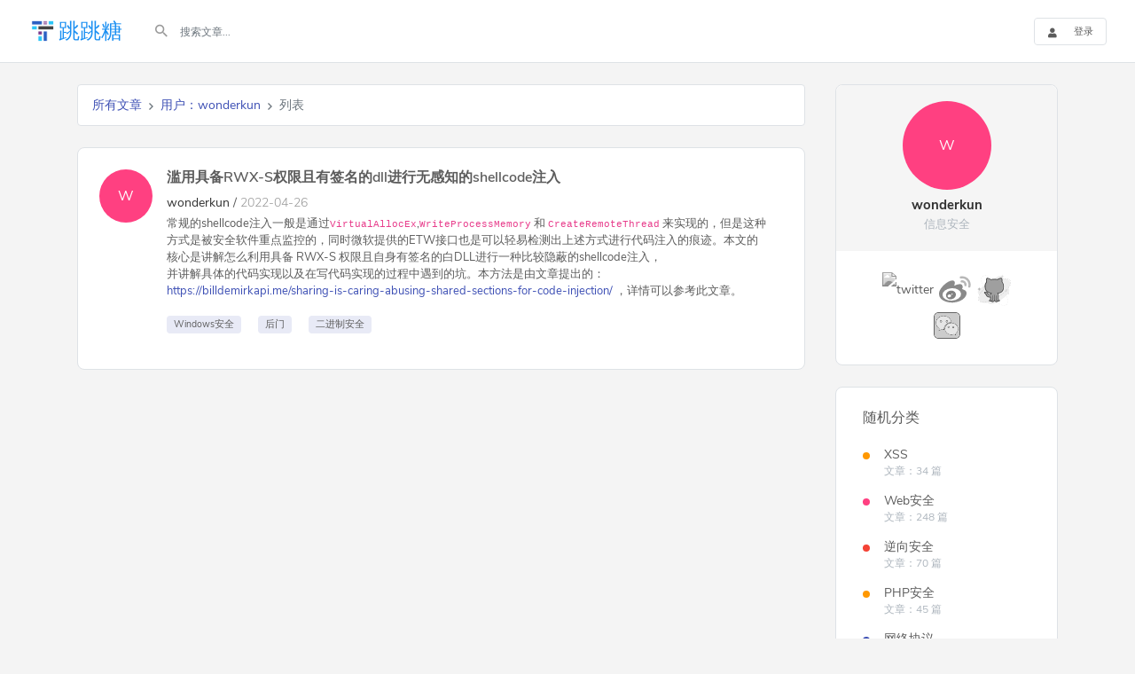

--- FILE ---
content_type: text/html; charset=utf-8
request_url: https://tttang.com/user/wonderkun
body_size: 13888
content:



<!doctype html>
<html lang="en">
<head>
    <meta charset="utf-8">
    <meta http-equiv="X-UA-Compatible" content="IE=edge">
    <meta name="viewport" content="width=device-width, initial-scale=1, shrink-to-fit=no">
    <meta name="description" content="跳跳糖 - 安全与分享社区">
    <meta name="keywords" content="跳跳糖,安全社区,社区,信息安全,web安全,黑客">
    <title>跳跳糖</title>

    <link rel='shortcut icon' type='image/x-icon' href="https://storage.tttang.com/static/images/icon.png" />
    <link rel="stylesheet" href="https://cdn.jsdelivr.net/npm/@fortawesome/fontawesome-free@5.15.4/css/all.min.css" integrity="sha256-mUZM63G8m73Mcidfrv5E+Y61y7a12O5mW4ezU3bxqW4=" crossorigin="anonymous">
    <link rel="stylesheet" href="https://storage.tttang.com/static/fonts/material-design-iconic-font/css/material-design-iconic-font.min.css">
    <link href="https://storage.tttang.com/static/css/bootstrap.css" rel="stylesheet">
    <link href="https://storage.tttang.com/static/css/core.css" rel="stylesheet">
    <link id="override-css-id" href="https://storage.tttang.com/static/css/theme-indigo.min.css" rel="stylesheet">
    

    <link rel="stylesheet" href="https://storage.tttang.com/static/css/app.css?v=20220323">

    <meta name="csrfmiddlewaretoken" content="9tLEzNx9chQEZAPEFLUp3BEdF2uwdUeQ72IIl5Lzmwc02U367ZhWPTIm7uswMWrJ">

</head>

<body id="body" data-theme="indigo">

<div class="container-fluid p-0">
  <header class="main-header">
    <div class="tt-toolbar">
        <div class="sidebar-mobile-menu">
          <a class="logo" href="/">
              <img src="https://storage.tttang.com/static/images/logo.png" alt="logo" class="logo-img"> 跳跳糖
          </a>
        </div>

        <div class="search-bar right-side-icon bg-transparent d-none d-sm-block">
          <form method="get" action="/">
            <div class="form-group">
                <input class="form-control border-0" name="keyword" placeholder="搜索文章..." type="search">
                <button class="search-icon"><i class="zmdi zmdi-search zmdi-hc-lg"></i></button>
            </div>
          </form>
        </div>

        <ul class="quick-menu header-notifications ml-auto">

            <li class="nav-searchbox dropdown d-inline-block d-sm-none">
                <a href="#" data-toggle="dropdown" aria-haspopup="true" class="d-inline-block icon-btn" aria-expanded="false">
                    <i class="zmdi zmdi-search zmdi-hc-fw"></i>
                </a>
                <div aria-hidden="true" class="p-0 dropdown-menu dropdown-menu-right search-bar right-side-icon search-dropdown">
                    <div class="form-group">
                        <input class="form-control border-0" placeholder="" value="" type="search">
                        <button class="search-icon"><i class="zmdi zmdi-search zmdi-hc-lg"></i></button>
                    </div>
                </div>

            </li>

            
            <a href="/auth/login/" class="gx-btn gx-btn-default gx-btn-label left gx-btn-sm ml-2 ml-xl-3 my-sm-0 mr-0">
              <i class="fa fa-user"></i>
              <span>登录</span>
            </a>
            

        </ul>
    </div>
</header>
</div>



<div class="container mt-4">
  <div class="row justify-content-center">
    <div class="col-md-9 col-sm-12">
      
<ol class="mb-4 breadcrumb">
  <li class="breadcrumb-item"><a href="/">所有文章</a></li>
  <li class="breadcrumb-item"><a href="/user/wonderkun">用户：wonderkun</a></li>
  <li class="active breadcrumb-item">列表</li>
</ol>
<div class="gx-card px-0 article-list">
  
    <div class="media media-list px-md-4 px-2">
        <div class="bg-secondary size-60 user-avatar border-0 d-none d-xl-inline-flex d-lg-inline-flex d-md-inline-flex">
                  <h3 class="m-0 text-white">W</h3>
              </div>
        <div class="media-body mx-md-3 mx-2">
            <h3 class="mb-2 font-weight-semibold">
              <a class="title" href="/archive/1565/">滥用具备RWX-S权限且有签名的dll进行无感知的shellcode注入</a>
            </h3>
            <p class="mb-1">
              <span class="author"><a class="no-decoration color-black" href="/user/wonderkun">wonderkun</a></span> /
              <span class="time">2022-04-26</span>
            </p>
            <div class="card-text font-13"><p>常规的shellcode注入一般是通过<code>VirtualAllocEx</code>,<code>WriteProcessMemory</code> 和 <code>CreateRemoteThread</code> 来实现的，但是这种方式是被安全软件重点监控的，同时微软提供的ETW接口也是可以轻易检测出上述方式进行代码注入的痕迹。本文的核心是讲解怎么利用具备 RWX-S 权限且自身有签名的白DLL进行一种比较隐蔽的shellcode注入，<br>
并讲解具体的代码实现以及在写代码实现的过程中遇到的坑。本方法是由文章提出的：<a href="https://billdemirkapi.me/sharing-is-caring-abusing-shared-sections-for-code-injection/" target="_blank">https://billdemirkapi.me/sharing-is-caring-abusing-shared-sections-for-code-injection/</a> ，详情可以参考此文章。</p></div>
            <div class="comment-footer">
              
                <a href="/sort/windows/" class="badge badge-light">Windows安全</a>
              
                <a href="/sort/backdoor/" class="badge badge-light">后门</a>
              
                <a href="/sort/binary/" class="badge badge-light">二进制安全</a>
              
            </div>
        </div>
    </div>
  
</div>



    </div>
    <div class="col-md-3 col-sm-12">
      



<div class="gx-card text-center mb-4 author-card">
  <div class="gx-card-header-color bg-grey lighten-4">
    <a href="/user/wonderkun" class="no-decoration"><div class="bg-secondary size-100 user-avatar border-0 ">
                  <h3 class="m-0 text-white">W</h3>
              </div></a>
      <div class="gx-card-hd-content">
          <h4 class="mb-1 mt-2 font-weight-bold"><a href="/user/wonderkun" class="no-decoration color-black">wonderkun</a></h4>
          <p class="sub-heading">信息安全</p>
      </div>
  </div>
  <div class="gx-card-body ">
    
    <img src="https://storage.tttang.com/static/images/twitter.svg" class="size-40 icon-social" alt="twitter" data-toggle="tooltip" data-placement="top" title="" data-original-title="暂无">
    

    
    <img src="https://storage.tttang.com/static/images/weibo.svg" class="size-40 icon-social" alt="weibo" data-toggle="tooltip" data-placement="top" title="" data-original-title="暂无">
    

    
    <img src="https://storage.tttang.com/static/images/github.svg" class="size-40 icon-social" alt="github" data-toggle="tooltip" data-placement="top" title="" data-original-title="暂无">
    

      <img src="https://storage.tttang.com/static/images/wechat.svg" class="size-40 icon-social" alt="wechat" data-toggle="tooltip" data-placement="top" title="" data-original-title="暂无">
  </div>
</div>




<div class="gx-card mb-4">
  <div class="gx-card-header d-flex">
      <div class="mr-auto">
          <h3 class="card-heading d-inline-block mb-0">随机分类</h3>
      </div>
  </div>

  <div class="gx-card-body">
    
    
    <div class="media project-list">
        <span class="circle-shape bg-warning"></span>
        <div class="media-body">
            <a class="project-name" href="/sort/xss/">XSS</a>
            <span class="meta-date">文章：34 篇</span>
        </div>
    </div>
    
    <div class="media project-list">
        <span class="circle-shape bg-secondary"></span>
        <div class="media-body">
            <a class="project-name" href="/sort/web-security/">Web安全</a>
            <span class="meta-date">文章：248 篇</span>
        </div>
    </div>
    
    <div class="media project-list">
        <span class="circle-shape bg-danger"></span>
        <div class="media-body">
            <a class="project-name" href="/sort/Reversesecurity/">逆向安全</a>
            <span class="meta-date">文章：70 篇</span>
        </div>
    </div>
    
    <div class="media project-list">
        <span class="circle-shape bg-warning"></span>
        <div class="media-body">
            <a class="project-name" href="/sort/php/">PHP安全</a>
            <span class="meta-date">文章：45 篇</span>
        </div>
    </div>
    
    <div class="media project-list">
        <span class="circle-shape bg-primary"></span>
        <div class="media-body">
            <a class="project-name" href="/sort/protocol/">网络协议</a>
            <span class="meta-date">文章：18 篇</span>
        </div>
    </div>
    
  </div>
</div>






<div class="gx-card mb-4">
  <div class="gx-card-header d-flex mb-2">
      <div class="mr-auto">
          <h3 class="card-heading">最新评论</h3>
      </div>
  </div>
  <div class="table-responsive border-0">
      <table class="default-table table-sm table remove-table-border mb-0 ">
          <tbody>
          
          
            <tr>
                <td class="pl-0 size-50 vtop">
                  <a class="no-decoration color-black" href="/archive/1714/#comment-12426"><img class="user-avatar size-50 " src="https://storage.tttang.com/media/avatar/2022/10/28/39559150-e579-44df-be9b-dd1ae89dfaad.jpg!avatar"></a>
                </td>
                <td>
                    <h4 class="user-name"><a class="no-decoration color-black" href="/archive/1714/#comment-12426">godown</a></h4>
                  <p class="user-description">NB</p>
                </td>
            </tr>
          
            <tr>
                <td class="pl-0 size-50 vtop">
                  <a class="no-decoration color-black" href="/archive/1876/#comment-12425"><img class="user-avatar size-50 " src="https://storage.tttang.com/media/avatar/2023/01/21/a291a3b2-f051-4584-9166-d094cdc93cd7.jpg!avatar"></a>
                </td>
                <td>
                    <h4 class="user-name"><a class="no-decoration color-black" href="/archive/1876/#comment-12425">Article_kelp</a></h4>
                  <p class="user-description">抱歉有一段时间没有关注过tttang了所以没有看到评论，这里做出下回答（有疑问可</p>
                </td>
            </tr>
          
            <tr>
                <td class="pl-0 size-50 vtop">
                  <a class="no-decoration color-black" href="/archive/1876/#comment-12424"><div class="bg-danger size-50 user-avatar border-0 ">
                  <h3 class="m-0 text-white">1</h3>
              </div></a>
                </td>
                <td>
                    <h4 class="user-name"><a class="no-decoration color-black" href="/archive/1876/#comment-12424">123456lala</a></h4>
                  <p class="user-description">师傅，你好，&lt;模块名&gt;.__spec__.__init__.__globals_</p>
                </td>
            </tr>
          
            <tr>
                <td class="pl-0 size-50 vtop">
                  <a class="no-decoration color-black" href="/archive/1290/#comment-12423"><div class="bg-danger size-50 user-avatar border-0 ">
                  <h3 class="m-0 text-white">D</h3>
              </div></a>
                </td>
                <td>
                    <h4 class="user-name"><a class="no-decoration color-black" href="/archive/1290/#comment-12423">DRKING</a></h4>
                  <p class="user-description">牛！感谢</p>
                </td>
            </tr>
          
            <tr>
                <td class="pl-0 size-50 vtop">
                  <a class="no-decoration color-black" href="/archive/1876/#comment-12422"><img class="user-avatar size-50 " src="https://storage.tttang.com/media/avatar/2023/01/21/a291a3b2-f051-4584-9166-d094cdc93cd7.jpg!avatar"></a>
                </td>
                <td>
                    <h4 class="user-name"><a class="no-decoration color-black" href="/archive/1876/#comment-12422">Article_kelp</a></h4>
                  <p class="user-description">因为这里的静态目录访功能应该理解为绑定在static路径下的内置路由，你需要用s</p>
                </td>
            </tr>
          
          </tbody>
      </table>
  </div>
</div>


    </div>
  </div>
</div>

<footer class="bg-dark text-center text-white">






































  <!-- Copyright -->
  <div class="text-center p-3" style="background-color: rgba(0, 0, 0, 0.2);">
    © 2026 Copyright：跳跳糖
    <a class="text-white" href="https://beian.miit.gov.cn/" target="_blank">京ICP备2021026487号</a>
    <span style="padding:0 8px" data-v-7b827852="">|</span>
    <a rel="nofollow" class="text-white" target="_blank"
       href="http://www.beian.gov.cn/portal/registerSystemInfo?recordcode=11010502047964">京公网安备 11010502047964号
        <img src="https://tttang-web.oss-cn-zhangjiakou.aliyuncs.com/static/images/beian.jpg"
             style="display:inline-block;width:14px;height:12px;position:relative;top:-2px;left:3px" />
    </a>
  </div>
  <!-- Copyright -->
</footer>


<div class="menu-backdrop fade"></div>

<script src="https://storage.tttang.com/static/js/jquery.min.js"></script>
<script src="https://storage.tttang.com/static/js/bootstrap.bundle.min.js"></script>
<script src="https://storage.tttang.com/static/js/bigSlide.min.js"></script>


<script src="https://storage.tttang.com/static/js/functions.js?v=20220330"></script>
<!-- Global site tag (gtag.js) - Google Analytics -->
<script async src="https://www.googletagmanager.com/gtag/js?id=G-CDRBLZT3C8" nonce="+f0jKSxW0BZg4/Ve+B5LUg=="></script>
<script nonce="+f0jKSxW0BZg4/Ve+B5LUg==">
  window.dataLayer = window.dataLayer || [];
  function gtag(){dataLayer.push(arguments);}
  gtag('js', new Date());
  gtag('config', 'G-CDRBLZT3C8');

  var _hmt = _hmt || [];
  (function() {
    var hm = document.createElement("script");
    hm.src = "https://hm.baidu.com/hm.js?488692445c2accc5a4654070cee8a18a";
    hm.nonce = '+f0jKSxW0BZg4/Ve+B5LUg\u003D\u003D';
    var s = document.getElementsByTagName("script")[0];
    s.parentNode.insertBefore(hm, s);
  })();
</script>

</body>
</html>


--- FILE ---
content_type: text/css
request_url: https://storage.tttang.com/static/css/core.css
body_size: 28137
content:
/* @import url(https://fonts.googleapis.com/css?family=Nunito+Sans:200,200i,300,300i,400,400i,600,600i,700,700i,800,800i,900,900i); */
@font-face{font-family:'Nunito Sans';font-style:normal;font-weight:200;src:url('//lib.baomitu.com/fonts/nunito-sans/nunito-sans-200.eot');src:local('Nunito Sans'),local('NunitoSans-Normal'),url('//lib.baomitu.com/fonts/nunito-sans/nunito-sans-200.eot?#iefix') format('embedded-opentype'),url('//lib.baomitu.com/fonts/nunito-sans/nunito-sans-200.woff2') format('woff2'),url('//lib.baomitu.com/fonts/nunito-sans/nunito-sans-200.woff') format('woff'),url('//lib.baomitu.com/fonts/nunito-sans/nunito-sans-200.ttf') format('truetype'),url('//lib.baomitu.com/fonts/nunito-sans/nunito-sans-200.svg#NunitoSans') format('svg')}@font-face{font-family:'Nunito Sans';font-style:italic;font-weight:200;src:url('//lib.baomitu.com/fonts/nunito-sans/nunito-sans-200italic.eot');src:local('Nunito Sans'),local('NunitoSans-Italic'),url('//lib.baomitu.com/fonts/nunito-sans/nunito-sans-200italic.eot?#iefix') format('embedded-opentype'),url('//lib.baomitu.com/fonts/nunito-sans/nunito-sans-200italic.woff2') format('woff2'),url('//lib.baomitu.com/fonts/nunito-sans/nunito-sans-200italic.woff') format('woff'),url('//lib.baomitu.com/fonts/nunito-sans/nunito-sans-200italic.ttf') format('truetype'),url('//lib.baomitu.com/fonts/nunito-sans/nunito-sans-200italic.svg#NunitoSans') format('svg')}@font-face{font-family:'Nunito Sans';font-style:normal;font-weight:300;src:url('//lib.baomitu.com/fonts/nunito-sans/nunito-sans-300.eot');src:local('Nunito Sans'),local('NunitoSans-Normal'),url('//lib.baomitu.com/fonts/nunito-sans/nunito-sans-300.eot?#iefix') format('embedded-opentype'),url('//lib.baomitu.com/fonts/nunito-sans/nunito-sans-300.woff2') format('woff2'),url('//lib.baomitu.com/fonts/nunito-sans/nunito-sans-300.woff') format('woff'),url('//lib.baomitu.com/fonts/nunito-sans/nunito-sans-300.ttf') format('truetype'),url('//lib.baomitu.com/fonts/nunito-sans/nunito-sans-300.svg#NunitoSans') format('svg')}@font-face{font-family:'Nunito Sans';font-style:italic;font-weight:300;src:url('//lib.baomitu.com/fonts/nunito-sans/nunito-sans-300italic.eot');src:local('Nunito Sans'),local('NunitoSans-Italic'),url('//lib.baomitu.com/fonts/nunito-sans/nunito-sans-300italic.eot?#iefix') format('embedded-opentype'),url('//lib.baomitu.com/fonts/nunito-sans/nunito-sans-300italic.woff2') format('woff2'),url('//lib.baomitu.com/fonts/nunito-sans/nunito-sans-300italic.woff') format('woff'),url('//lib.baomitu.com/fonts/nunito-sans/nunito-sans-300italic.ttf') format('truetype'),url('//lib.baomitu.com/fonts/nunito-sans/nunito-sans-300italic.svg#NunitoSans') format('svg')}@font-face{font-family:'Nunito Sans';font-style:normal;font-weight:regular;src:url('//lib.baomitu.com/fonts/nunito-sans/nunito-sans-regular.eot');src:local('Nunito Sans'),local('NunitoSans-Normal'),url('//lib.baomitu.com/fonts/nunito-sans/nunito-sans-regular.eot?#iefix') format('embedded-opentype'),url('//lib.baomitu.com/fonts/nunito-sans/nunito-sans-regular.woff2') format('woff2'),url('//lib.baomitu.com/fonts/nunito-sans/nunito-sans-regular.woff') format('woff'),url('//lib.baomitu.com/fonts/nunito-sans/nunito-sans-regular.ttf') format('truetype'),url('//lib.baomitu.com/fonts/nunito-sans/nunito-sans-regular.svg#NunitoSans') format('svg')}@font-face{font-family:'Nunito Sans';font-style:italic;font-weight:regular;src:url('//lib.baomitu.com/fonts/nunito-sans/nunito-sans-italic.eot');src:local('Nunito Sans'),local('NunitoSans-Italic'),url('//lib.baomitu.com/fonts/nunito-sans/nunito-sans-italic.eot?#iefix') format('embedded-opentype'),url('//lib.baomitu.com/fonts/nunito-sans/nunito-sans-italic.woff2') format('woff2'),url('//lib.baomitu.com/fonts/nunito-sans/nunito-sans-italic.woff') format('woff'),url('//lib.baomitu.com/fonts/nunito-sans/nunito-sans-italic.ttf') format('truetype'),url('//lib.baomitu.com/fonts/nunito-sans/nunito-sans-italic.svg#NunitoSans') format('svg')}@font-face{font-family:'Nunito Sans';font-style:normal;font-weight:600;src:url('//lib.baomitu.com/fonts/nunito-sans/nunito-sans-600.eot');src:local('Nunito Sans'),local('NunitoSans-Normal'),url('//lib.baomitu.com/fonts/nunito-sans/nunito-sans-600.eot?#iefix') format('embedded-opentype'),url('//lib.baomitu.com/fonts/nunito-sans/nunito-sans-600.woff2') format('woff2'),url('//lib.baomitu.com/fonts/nunito-sans/nunito-sans-600.woff') format('woff'),url('//lib.baomitu.com/fonts/nunito-sans/nunito-sans-600.ttf') format('truetype'),url('//lib.baomitu.com/fonts/nunito-sans/nunito-sans-600.svg#NunitoSans') format('svg')}@font-face{font-family:'Nunito Sans';font-style:italic;font-weight:600;src:url('//lib.baomitu.com/fonts/nunito-sans/nunito-sans-600italic.eot');src:local('Nunito Sans'),local('NunitoSans-Italic'),url('//lib.baomitu.com/fonts/nunito-sans/nunito-sans-600italic.eot?#iefix') format('embedded-opentype'),url('//lib.baomitu.com/fonts/nunito-sans/nunito-sans-600italic.woff2') format('woff2'),url('//lib.baomitu.com/fonts/nunito-sans/nunito-sans-600italic.woff') format('woff'),url('//lib.baomitu.com/fonts/nunito-sans/nunito-sans-600italic.ttf') format('truetype'),url('//lib.baomitu.com/fonts/nunito-sans/nunito-sans-600italic.svg#NunitoSans') format('svg')}@font-face{font-family:'Nunito Sans';font-style:normal;font-weight:700;src:url('//lib.baomitu.com/fonts/nunito-sans/nunito-sans-700.eot');src:local('Nunito Sans'),local('NunitoSans-Normal'),url('//lib.baomitu.com/fonts/nunito-sans/nunito-sans-700.eot?#iefix') format('embedded-opentype'),url('//lib.baomitu.com/fonts/nunito-sans/nunito-sans-700.woff2') format('woff2'),url('//lib.baomitu.com/fonts/nunito-sans/nunito-sans-700.woff') format('woff'),url('//lib.baomitu.com/fonts/nunito-sans/nunito-sans-700.ttf') format('truetype'),url('//lib.baomitu.com/fonts/nunito-sans/nunito-sans-700.svg#NunitoSans') format('svg')}@font-face{font-family:'Nunito Sans';font-style:italic;font-weight:700;src:url('//lib.baomitu.com/fonts/nunito-sans/nunito-sans-700italic.eot');src:local('Nunito Sans'),local('NunitoSans-Italic'),url('//lib.baomitu.com/fonts/nunito-sans/nunito-sans-700italic.eot?#iefix') format('embedded-opentype'),url('//lib.baomitu.com/fonts/nunito-sans/nunito-sans-700italic.woff2') format('woff2'),url('//lib.baomitu.com/fonts/nunito-sans/nunito-sans-700italic.woff') format('woff'),url('//lib.baomitu.com/fonts/nunito-sans/nunito-sans-700italic.ttf') format('truetype'),url('//lib.baomitu.com/fonts/nunito-sans/nunito-sans-700italic.svg#NunitoSans') format('svg')}@font-face{font-family:'Nunito Sans';font-style:normal;font-weight:800;src:url('//lib.baomitu.com/fonts/nunito-sans/nunito-sans-800.eot');src:local('Nunito Sans'),local('NunitoSans-Normal'),url('//lib.baomitu.com/fonts/nunito-sans/nunito-sans-800.eot?#iefix') format('embedded-opentype'),url('//lib.baomitu.com/fonts/nunito-sans/nunito-sans-800.woff2') format('woff2'),url('//lib.baomitu.com/fonts/nunito-sans/nunito-sans-800.woff') format('woff'),url('//lib.baomitu.com/fonts/nunito-sans/nunito-sans-800.ttf') format('truetype'),url('//lib.baomitu.com/fonts/nunito-sans/nunito-sans-800.svg#NunitoSans') format('svg')}@font-face{font-family:'Nunito Sans';font-style:italic;font-weight:800;src:url('//lib.baomitu.com/fonts/nunito-sans/nunito-sans-800italic.eot');src:local('Nunito Sans'),local('NunitoSans-Italic'),url('//lib.baomitu.com/fonts/nunito-sans/nunito-sans-800italic.eot?#iefix') format('embedded-opentype'),url('//lib.baomitu.com/fonts/nunito-sans/nunito-sans-800italic.woff2') format('woff2'),url('//lib.baomitu.com/fonts/nunito-sans/nunito-sans-800italic.woff') format('woff'),url('//lib.baomitu.com/fonts/nunito-sans/nunito-sans-800italic.ttf') format('truetype'),url('//lib.baomitu.com/fonts/nunito-sans/nunito-sans-800italic.svg#NunitoSans') format('svg')}@font-face{font-family:'Nunito Sans';font-style:normal;font-weight:900;src:url('//lib.baomitu.com/fonts/nunito-sans/nunito-sans-900.eot');src:local('Nunito Sans'),local('NunitoSans-Normal'),url('//lib.baomitu.com/fonts/nunito-sans/nunito-sans-900.eot?#iefix') format('embedded-opentype'),url('//lib.baomitu.com/fonts/nunito-sans/nunito-sans-900.woff2') format('woff2'),url('//lib.baomitu.com/fonts/nunito-sans/nunito-sans-900.woff') format('woff'),url('//lib.baomitu.com/fonts/nunito-sans/nunito-sans-900.ttf') format('truetype'),url('//lib.baomitu.com/fonts/nunito-sans/nunito-sans-900.svg#NunitoSans') format('svg')}@font-face{font-family:'Nunito Sans';font-style:italic;font-weight:900;src:url('//lib.baomitu.com/fonts/nunito-sans/nunito-sans-900italic.eot');src:local('Nunito Sans'),local('NunitoSans-Italic'),url('//lib.baomitu.com/fonts/nunito-sans/nunito-sans-900italic.eot?#iefix') format('embedded-opentype'),url('//lib.baomitu.com/fonts/nunito-sans/nunito-sans-900italic.woff2') format('woff2'),url('//lib.baomitu.com/fonts/nunito-sans/nunito-sans-900italic.woff') format('woff'),url('//lib.baomitu.com/fonts/nunito-sans/nunito-sans-900italic.ttf') format('truetype'),url('//lib.baomitu.com/fonts/nunito-sans/nunito-sans-900italic.svg#NunitoSans') format('svg')}
.desployDown,.flipCenter{backface-visibility:visible}.action-btn,.carousel-control-next,.carousel-control-prev,.customizer img,.gx-btn,.icons-showcase>div,.nav-link,.pointer,button{cursor:pointer}.pt-circle .package-items li:after,.pt-classic .package-items li:after,.pt-dark .package-items li:after,.pt-default .package-items li:after,.timeline-body,div.dataTables_wrapper .dataTables_info{clear:both}.chat-info-des,.icons-showcase>div{text-overflow:ellipsis;white-space:nowrap}.gx-menu-icon .menu-icon{position:relative;width:70%;height:1px;min-height:1px;color:inherit;background-color:#fff;display:block;-webkit-transition:all .4s ease;-o-transition:all .4s ease;transition:all .4s ease}.gx-menu-icon .menu-icon:after,.gx-menu-icon .menu-icon:before{position:absolute;display:block;color:inherit;background-color:inherit;left:0;height:1px;min-height:1px;content:"";-webkit-transition:all .4s ease;-o-transition:all .4s ease;transition:all .4s ease}.gx-menu-icon .menu-icon:after{width:120%;bottom:-6px}.gx-menu-icon .menu-icon:before{width:130%;top:-6px}.gx-menu-icon:hover .menu-icon,.gx-menu-icon:hover .menu-icon:after,.gx-menu-icon:hover .menu-icon:before{width:100%}.color-option li a,.color-option li a:before,.gx-fab-btn,.size-50,.timeline-badge,.user-avatar,.user-list .user-avatar{height:50px!important;width:50px!important;line-height:50px}.gx-btn-fab-xs,.gx-menu-icon,.icon,.size-30{height:30px!important;width:30px!important;line-height:30px}.size-35{height:35px!important;width:35px!important;line-height:35px}.chat-item .user-avatar,.gx-btn-fab-sm,.size-40{height:40px!important;width:40px!important;line-height:40px}.gx-btn-fab-lg,.size-60{height:60px!important;width:60px!important;line-height:60px}.size-80{height:80px!important;width:80px!important;line-height:80px}.size-100{height:100px!important;width:100px!important;line-height:100px}.profile-intro img.avatar-circle,.size-120{height:120px!important;width:120px!important;line-height:120px}.icon-addon{display:inline-block;text-align:center;background-color:inherit}.gx-card{padding:24px 30px;margin-bottom:34px;background-color:#fff;border-radius:8px;border:1px solid #dee2e6;position:relative}.ripple-effect{position:relative;overflow:hidden}.ripple-effect:after{content:'';position:absolute;top:50%;left:50%;width:5px;height:5px;background:rgba(255,255,255,.5);opacity:0;border-radius:100%;transform:scale(1,1) translate(-50%);transform-origin:50% 50%}.ripple-effect:hover:after{animation:ripple 1s ease-out}@keyframes ripple{0%{transform:scale(0,0);opacity:.5}20%{transform:scale(60,60);opacity:.3}100%{opacity:0;transform:scale(100,100)}}@-webkit-keyframes ripple{0%{transform:scale(0,0);opacity:.5}20%{transform:scale(60,60);opacity:.3}100%{opacity:0;transform:scale(100,100)}}.quick-menu .icons-alert:after{-webkit-box-shadow:0 0 0 rgba(244,67,54,.4);-moz-box-shadow:0 0 0 rgba(244,67,54,.4);-o-box-shadow:0 0 0 rgba(244,67,54,.4);box-shadow:0 0 0 rgba(244,67,54,.4);animation:pulse 2s infinite}@-webkit-keyframes pulse{0%{-webkit-box-shadow:0 0 0 0 rgba(244,67,54,.4)}70%{-webkit-box-shadow:0 0 0 10px rgba(244,67,54,0)}100%{-webkit-box-shadow:0 0 0 0 rgba(244,67,54,0)}}@keyframes pulse{0%{-moz-box-shadow:0 0 0 0 rgba(244,67,54,.4);box-shadow:0 0 0 0 rgba(244,67,54,.4)}70%{-moz-box-shadow:0 0 0 10px rgba(244,67,54,0);box-shadow:0 0 0 10px rgba(244,67,54,0)}100%{-moz-box-shadow:0 0 0 0 rgba(244,67,54,0);box-shadow:0 0 0 0 rgba(244,67,54,0)}}.chat-avatar-mode .chat-mode.offline,.chat-avatar-mode .chat-mode.online,.user-avatar-mode .user-mode.offline,.user-avatar-mode .user-mode.online{display:block;-webkit-box-shadow:0 0 0 rgba(40,167,69,.4);-moz-box-shadow:0 0 0 rgba(40,167,69,.4);-o-box-shadow:0 0 0 rgba(40,167,69,.4);box-shadow:0 0 0 rgba(40,167,69,.4);animation:online 2s infinite}@-webkit-keyframes online{0%{-webkit-box-shadow:0 0 0 0 rgba(40,167,69,.4)}70%{-webkit-box-shadow:0 0 0 10px rgba(40,167,69,0)}100%{-webkit-box-shadow:0 0 0 0 rgba(40,167,69,0)}}@keyframes online{0%{-moz-box-shadow:0 0 0 0 rgba(40,167,69,.4);box-shadow:0 0 0 0 rgba(40,167,69,.4)}70%{-moz-box-shadow:0 0 0 10px rgba(40,167,69,0);box-shadow:0 0 0 10px rgba(40,167,69,0)}100%{-moz-box-shadow:0 0 0 0 rgba(40,167,69,0);box-shadow:0 0 0 0 rgba(40,167,69,0)}}.chat-avatar-mode .chat-mode.away,.user-avatar-mode .user-mode.away{display:block;-webkit-box-shadow:0 0 0 rgba(255,193,7,.4);-moz-box-shadow:0 0 0 rgba(255,193,7,.4);-o-box-shadow:0 0 0 rgba(255,193,7,.4);box-shadow:0 0 0 rgba(255,193,7,.4);animation:away 2s infinite}@-webkit-keyframes away{0%{-webkit-box-shadow:0 0 0 0 rgba(255,193,7,.4)}70%{-webkit-box-shadow:0 0 0 10px rgba(255,193,7,0)}100%{-webkit-box-shadow:0 0 0 0 rgba(255,193,7,0)}}@keyframes away{0%{-moz-box-shadow:0 0 0 0 rgba(255,193,7,.4);box-shadow:0 0 0 0 rgba(255,193,7,.4)}70%{-moz-box-shadow:0 0 0 10px rgba(255,193,7,0);box-shadow:0 0 0 10px rgba(255,193,7,0)}100%{-moz-box-shadow:0 0 0 0 rgba(255,193,7,0);box-shadow:0 0 0 0 rgba(255,193,7,0)}}.brand-logo,.grid-thumb-equal{position:relative;padding-bottom:68%;height:0;width:100%;overflow:hidden}.brand-logo .brand-logo-inner,.grid-thumb-cover{display:block;position:absolute;width:100%;height:100%}.grid-thumb-cover img{height:auto;max-width:100%;min-height:100%;object-fit:cover;width:100%}a.badge-danger,a.badge-danger:focus,a.badge-danger:hover,a.badge-dark,a.badge-dark:focus,a.badge-dark:hover,a.badge-info,a.badge-info:focus,a.badge-info:hover,a.badge-success,a.badge-success:focus,a.badge-success:hover,a.badge-warning,a.badge-warning:focus,a.badge-warning:hover,a.btn-danger,a.btn-danger:focus,a.btn-danger:hover,a.btn-dark,a.btn-dark:focus,a.btn-dark:hover,a.btn-info,a.btn-info:focus,a.btn-info:hover,a.btn-success,a.btn-success:focus,a.btn-success:hover,a.btn-warning,a.btn-warning:focus,a.btn-warning:hover{color:#fff!important}.btn-danger:not([disabled]):not(.disabled).active,.btn-danger:not([disabled]):not(.disabled):active,.btn-dark:not([disabled]):not(.disabled).active,.btn-dark:not([disabled]):not(.disabled):active,.btn-info:not([disabled]):not(.disabled).active,.btn-info:not([disabled]):not(.disabled):active,.btn-light:not([disabled]):not(.disabled).active,.btn-light:not([disabled]):not(.disabled):active,.btn-primary:not([disabled]):not(.disabled).active,.btn-primary:not([disabled]):not(.disabled):active,.btn-secondary:not([disabled]):not(.disabled).active,.btn-secondary:not([disabled]):not(.disabled):active,.btn-success:not([disabled]):not(.disabled).active,.btn-success:not([disabled]):not(.disabled):active,.btn-warning:not([disabled]):not(.disabled).active,.btn-warning:not([disabled]):not(.disabled):active,.btn:not([disabled]):not(.disabled).active,.btn:not([disabled]):not(.disabled):active{background-image:none;-webkit-box-shadow:none;-moz-box-shadow:none;-o-box-shadow:none;box-shadow:none}.btn-danger:not([disabled]):not(.disabled).active:focus,.btn-danger:not([disabled]):not(.disabled):active:focus,.btn-dark:not([disabled]):not(.disabled).active:focus,.btn-dark:not([disabled]):not(.disabled):active:focus,.btn-info:not([disabled]):not(.disabled).active:focus,.btn-info:not([disabled]):not(.disabled):active:focus,.btn-light:not([disabled]):not(.disabled).active:focus,.btn-light:not([disabled]):not(.disabled):active:focus,.btn-primary:not([disabled]):not(.disabled).active:focus,.btn-primary:not([disabled]):not(.disabled):active:focus,.btn-secondary:not([disabled]):not(.disabled).active:focus,.btn-secondary:not([disabled]):not(.disabled):active:focus,.btn-success:not([disabled]):not(.disabled).active:focus,.btn-success:not([disabled]):not(.disabled):active:focus,.btn-warning:not([disabled]):not(.disabled).active:focus,.btn-warning:not([disabled]):not(.disabled):active:focus,.btn:not([disabled]):not(.disabled).active:focus,.btn:not([disabled]):not(.disabled):active:focus{-webkit-box-shadow:none;-moz-box-shadow:none;-o-box-shadow:none;box-shadow:none}.w-25{width:25%!important}.w-50{width:50%!important}.w-75{width:75%!important}.w-100{width:100%!important}.h-25{height:25%!important}.h-50{height:50%!important}.h-75{height:75%!important}.h-100{height:100%!important}body,html{height:100%}.mw-25{max-width:25%!important}.mw-50{max-width:50%!important}.mw-75{max-width:75%!important}.mw-100{max-width:100%!important}.mh-25{max-height:25%!important}.mh-50{max-height:50%!important}.mh-75{max-height:75%!important}.mh-100{max-height:100%!important}.bg-primary{background-color:#3f51b5}.text-primary{color:#3f51b5}.bg-primary.lighten-5{background-color:#e8eaf6}.text-primary.text-lighten-5{color:#e8eaf6}.text-primary.text-lighten-4{color:#c5cae9}.text-primary.text-lighten-3{color:#9fa8da}.text-primary.text-lighten-2{color:#7986cb}.text-primary.text-lighten-1{color:#5c6bc0}.text-primary.text-darken-1{color:#3949ab}.text-primary.text-darken-2{color:#303f9f}.text-primary.text-darken-3{color:#283593}.text-primary.text-darken-4{color:#1a237e}.text-primary.text-accent-1{color:#8c9eff}.text-primary.text-accent-2{color:#536dfe}.text-primary.text-accent-3{color:#3d5afe}.text-primary.text-accent-4{color:#304ffe}.bg-red{background-color:#F44336}.text-red{color:#F44336}.bg-red.lighten-5{background-color:#FFEBEE}.text-red.text-lighten-5{color:#FFEBEE}.bg-red.lighten-4{background-color:#FFCDD2}.text-red.text-lighten-4{color:#FFCDD2}.bg-red.lighten-3{background-color:#EF9A9A}.text-red.text-lighten-3{color:#EF9A9A}.bg-red.lighten-2{background-color:#E57373}.text-red.text-lighten-2{color:#E57373}.bg-red.lighten-1{background-color:#EF5350}.text-red.text-lighten-1{color:#EF5350}.bg-red.darken-1{background-color:#E53935}.text-red.text-darken-1{color:#E53935}.bg-red.darken-2{background-color:#D32F2F}.text-red.text-darken-2{color:#D32F2F}.bg-red.darken-3{background-color:#C62828}.text-red.text-darken-3{color:#C62828}.bg-red.darken-4{background-color:#B71C1C}.text-red.text-darken-4{color:#B71C1C}.bg-red.accent-1{background-color:#FF8A80}.text-red.text-accent-1{color:#FF8A80}.bg-red.accent-2{background-color:#FF5252}.text-red.text-accent-2{color:#FF5252}.bg-red.accent-3{background-color:#FF1744}.text-red.text-accent-3{color:#FF1744}.bg-red.accent-4{background-color:#D50000}.text-red.text-accent-4{color:#D50000}.bg-pink{background-color:#e91e63}.text-pink{color:#e91e63}.bg-pink.lighten-5{background-color:#fce4ec}.text-pink.text-lighten-5{color:#fce4ec}.bg-pink.lighten-4{background-color:#f8bbd0}.text-pink.text-lighten-4{color:#f8bbd0}.bg-pink.lighten-3{background-color:#f48fb1}.text-pink.text-lighten-3{color:#f48fb1}.bg-pink.lighten-2{background-color:#f06292}.text-pink.text-lighten-2{color:#f06292}.bg-pink.lighten-1{background-color:#ec407a}.text-pink.text-lighten-1{color:#ec407a}.bg-pink.darken-1{background-color:#d81b60}.text-pink.text-darken-1{color:#d81b60}.bg-pink.darken-2{background-color:#c2185b}.text-pink.text-darken-2{color:#c2185b}.bg-pink.darken-3{background-color:#ad1457}.text-pink.text-darken-3{color:#ad1457}.bg-pink.darken-4{background-color:#880e4f}.text-pink.text-darken-4{color:#880e4f}.bg-pink.accent-1{background-color:#ff80ab}.text-pink.text-accent-1{color:#ff80ab}.bg-pink.accent-2{background-color:#ff4081}.text-pink.text-accent-2{color:#ff4081}.bg-pink.accent-3{background-color:#f50057}.text-pink.text-accent-3{color:#f50057}.bg-pink.accent-4{background-color:#c51162}.text-pink.text-accent-4{color:#c51162}.bg-purple{background-color:#9C27B0}.text-purple{color:#9C27B0}.bg-purple.lighten-5{background-color:#f3e5f5}.text-purple.text-lighten-5{color:#f3e5f5}.bg-purple.lighten-4{background-color:#e1bee7}.text-purple.text-lighten-4{color:#e1bee7}.bg-purple.lighten-3{background-color:#ce93d8}.text-purple.text-lighten-3{color:#ce93d8}.bg-purple.lighten-2{background-color:#ba68c8}.text-purple.text-lighten-2{color:#ba68c8}.bg-purple.lighten-1{background-color:#ab47bc}.text-purple.text-lighten-1{color:#ab47bc}.bg-purple.darken-1{background-color:#8e24aa}.text-purple.text-darken-1{color:#8e24aa}.bg-purple.darken-2{background-color:#7b1fa2}.text-purple.text-darken-2{color:#7b1fa2}.bg-purple.darken-3{background-color:#6a1b9a}.text-purple.text-darken-3{color:#6a1b9a}.bg-purple.darken-4{background-color:#4a148c}.text-purple.text-darken-4{color:#4a148c}.bg-purple.accent-1{background-color:#ea80fc}.text-purple.text-accent-1{color:#ea80fc}.bg-purple.accent-2{background-color:#e040fb}.text-purple.text-accent-2{color:#e040fb}.bg-purple.accent-3{background-color:#d500f9}.text-purple.text-accent-3{color:#d500f9}.bg-purple.accent-4{background-color:#a0f}.text-purple.text-accent-4{color:#a0f}.bg-deep-purple{background-color:#673ab7}.text-deep-purple{color:#673ab7}.bg-deep-purple.lighten-5{background-color:#ede7f6}.text-deep-purple.text-lighten-5{color:#ede7f6}.bg-deep-purple.lighten-4{background-color:#d1c4e9}.text-deep-purple.text-lighten-4{color:#d1c4e9}.bg-deep-purple.lighten-3{background-color:#b39ddb}.text-deep-purple.text-lighten-3{color:#b39ddb}.bg-deep-purple.lighten-2{background-color:#9575cd}.text-deep-purple.text-lighten-2{color:#9575cd}.bg-deep-purple.lighten-1{background-color:#7e57c2}.text-deep-purple.text-lighten-1{color:#7e57c2}.bg-deep-purple.darken-1{background-color:#5e35b1}.text-deep-purple.text-darken-1{color:#5e35b1}.bg-deep-purple.darken-2{background-color:#512da8}.text-deep-purple.text-darken-2{color:#512da8}.bg-deep-purple.darken-3{background-color:#4527a0}.text-deep-purple.text-darken-3{color:#4527a0}.bg-deep-purple.darken-4{background-color:#311b92}.text-deep-purple.text-darken-4{color:#311b92}.bg-deep-purple.accent-1{background-color:#b388ff}.text-deep-purple.text-accent-1{color:#b388ff}.bg-deep-purple.accent-2{background-color:#7c4dff}.text-deep-purple.text-accent-2{color:#7c4dff}.bg-deep-purple.accent-3{background-color:#651fff}.text-deep-purple.text-accent-3{color:#651fff}.bg-deep-purple.accent-4{background-color:#6200ea}.text-deep-purple.text-accent-4{color:#6200ea}.bg-indigo{background-color:#3f51b5}.text-indigo{color:#3f51b5}.bg-indigo.lighten-5{background-color:#e8eaf6}.text-indigo.text-lighten-5{color:#e8eaf6}.bg-indigo.lighten-4{background-color:#c5cae9}.text-indigo.text-lighten-4{color:#c5cae9}.bg-indigo.lighten-3{background-color:#9fa8da}.text-indigo.text-lighten-3{color:#9fa8da}.bg-indigo.lighten-2{background-color:#7986cb}.text-indigo.text-lighten-2{color:#7986cb}.bg-indigo.lighten-1{background-color:#5c6bc0}.text-indigo.text-lighten-1{color:#5c6bc0}.bg-indigo.darken-1{background-color:#3949ab}.text-indigo.text-darken-1{color:#3949ab}.bg-indigo.darken-2{background-color:#303f9f}.text-indigo.text-darken-2{color:#303f9f}.bg-indigo.darken-3{background-color:#283593}.text-indigo.text-darken-3{color:#283593}.bg-indigo.darken-4{background-color:#1a237e}.text-indigo.text-darken-4{color:#1a237e}.bg-indigo.accent-1{background-color:#8c9eff}.text-indigo.text-accent-1{color:#8c9eff}.bg-indigo.accent-2{background-color:#536dfe}.text-indigo.text-accent-2{color:#536dfe}.bg-indigo.accent-3{background-color:#3d5afe}.text-indigo.text-accent-3{color:#3d5afe}.bg-indigo.accent-4{background-color:#304ffe}.text-indigo.text-accent-4{color:#304ffe}.bg-blue{background-color:#2196F3}.text-blue{color:#2196F3}.bg-blue.lighten-5{background-color:#E3F2FD}.text-blue.text-lighten-5{color:#E3F2FD}.bg-blue.lighten-4{background-color:#BBDEFB}.text-blue.text-lighten-4{color:#BBDEFB}.bg-blue.lighten-3{background-color:#90CAF9}.text-blue.text-lighten-3{color:#90CAF9}.bg-blue.lighten-2{background-color:#64B5F6}.text-blue.text-lighten-2{color:#64B5F6}.bg-blue.lighten-1{background-color:#42A5F5}.text-blue.text-lighten-1{color:#42A5F5}.bg-blue.darken-1{background-color:#1E88E5}.text-blue.text-darken-1{color:#1E88E5}.bg-blue.darken-2{background-color:#1976D2}.text-blue.text-darken-2{color:#1976D2}.bg-blue.darken-3{background-color:#1565C0}.text-blue.text-darken-3{color:#1565C0}.bg-blue.darken-4{background-color:#0D47A1}.text-blue.text-darken-4{color:#0D47A1}.bg-blue.accent-1{background-color:#82B1FF}.text-blue.text-accent-1{color:#82B1FF}.bg-blue.accent-2{background-color:#448AFF}.text-blue.text-accent-2{color:#448AFF}.bg-blue.accent-3{background-color:#2979FF}.text-blue.text-accent-3{color:#2979FF}.bg-blue.accent-4{background-color:#2962FF}.text-blue.text-accent-4{color:#2962FF}.bg-light-blue{background-color:#03a9f4}.text-light-blue{color:#03a9f4}.bg-light-blue.lighten-5{background-color:#e1f5fe}.text-light-blue.text-lighten-5{color:#e1f5fe}.bg-light-blue.lighten-4{background-color:#b3e5fc}.text-light-blue.text-lighten-4{color:#b3e5fc}.bg-light-blue.lighten-3{background-color:#81d4fa}.text-light-blue.text-lighten-3{color:#81d4fa}.bg-light-blue.lighten-2{background-color:#4fc3f7}.text-light-blue.text-lighten-2{color:#4fc3f7}.bg-light-blue.lighten-1{background-color:#29b6f6}.text-light-blue.text-lighten-1{color:#29b6f6}.bg-light-blue.darken-1{background-color:#039be5}.text-light-blue.text-darken-1{color:#039be5}.bg-light-blue.darken-2{background-color:#0288d1}.text-light-blue.text-darken-2{color:#0288d1}.bg-light-blue.darken-3{background-color:#0277bd}.text-light-blue.text-darken-3{color:#0277bd}.bg-light-blue.darken-4{background-color:#01579b}.text-light-blue.text-darken-4{color:#01579b}.bg-light-blue.accent-1{background-color:#80d8ff}.text-light-blue.text-accent-1{color:#80d8ff}.bg-light-blue.accent-2{background-color:#40c4ff}.text-light-blue.text-accent-2{color:#40c4ff}.bg-light-blue.accent-3{background-color:#00b0ff}.text-light-blue.text-accent-3{color:#00b0ff}.bg-light-blue.accent-4{background-color:#0091ea}.text-light-blue.text-accent-4{color:#0091ea}.bg-cyan{background-color:#00bcd4}.text-cyan{color:#00bcd4}.bg-cyan.lighten-5{background-color:#e0f7fa}.text-cyan.text-lighten-5{color:#e0f7fa}.bg-cyan.lighten-4{background-color:#b2ebf2}.text-cyan.text-lighten-4{color:#b2ebf2}.bg-cyan.lighten-3{background-color:#80deea}.text-cyan.text-lighten-3{color:#80deea}.bg-cyan.lighten-2{background-color:#4dd0e1}.text-cyan.text-lighten-2{color:#4dd0e1}.bg-cyan.lighten-1{background-color:#26c6da}.text-cyan.text-lighten-1{color:#26c6da}.bg-cyan.darken-1{background-color:#00acc1}.text-cyan.text-darken-1{color:#00acc1}.bg-cyan.darken-2{background-color:#0097a7}.text-cyan.text-darken-2{color:#0097a7}.bg-cyan.darken-3{background-color:#00838f}.text-cyan.text-darken-3{color:#00838f}.bg-cyan.darken-4{background-color:#006064}.text-cyan.text-darken-4{color:#006064}.bg-cyan.accent-1{background-color:#84ffff}.text-cyan.text-accent-1{color:#84ffff}.bg-cyan.accent-2{background-color:#18ffff}.text-cyan.text-accent-2{color:#18ffff}.bg-cyan.accent-3{background-color:#00e5ff}.text-cyan.text-accent-3{color:#00e5ff}.bg-cyan.accent-4{background-color:#00b8d4}.text-cyan.text-accent-4{color:#00b8d4}.bg-teal{background-color:#009688}.text-teal{color:#009688}.bg-teal.lighten-5{background-color:#e0f2f1}.text-teal.text-lighten-5{color:#e0f2f1}.bg-teal.lighten-4{background-color:#b2dfdb}.text-teal.text-lighten-4{color:#b2dfdb}.bg-teal.lighten-3{background-color:#80cbc4}.text-teal.text-lighten-3{color:#80cbc4}.bg-teal.lighten-2{background-color:#4db6ac}.text-teal.text-lighten-2{color:#4db6ac}.bg-teal.lighten-1{background-color:#26a69a}.text-teal.text-lighten-1{color:#26a69a}.bg-teal.darken-1{background-color:#00897b}.text-teal.text-darken-1{color:#00897b}.bg-teal.darken-2{background-color:#00796b}.text-teal.text-darken-2{color:#00796b}.bg-teal.darken-3{background-color:#00695c}.text-teal.text-darken-3{color:#00695c}.bg-teal.darken-4{background-color:#004d40}.text-teal.text-darken-4{color:#004d40}.bg-teal.accent-1{background-color:#a7ffeb}.text-teal.text-accent-1{color:#a7ffeb}.bg-teal.accent-2{background-color:#64ffda}.text-teal.text-accent-2{color:#64ffda}.bg-teal.accent-3{background-color:#1de9b6}.text-teal.text-accent-3{color:#1de9b6}.bg-teal.accent-4{background-color:#00bfa5}.text-teal.text-accent-4{color:#00bfa5}.bg-green{background-color:#4CAF50}.text-green{color:#4CAF50}.bg-green.lighten-5{background-color:#E8F5E9}.text-green.text-lighten-5{color:#E8F5E9}.bg-green.lighten-4{background-color:#C8E6C9}.text-green.text-lighten-4{color:#C8E6C9}.bg-green.lighten-3{background-color:#A5D6A7}.text-green.text-lighten-3{color:#A5D6A7}.bg-green.lighten-2{background-color:#81C784}.text-green.text-lighten-2{color:#81C784}.bg-green.lighten-1{background-color:#66BB6A}.text-green.text-lighten-1{color:#66BB6A}.bg-green.darken-1{background-color:#43A047}.text-green.text-darken-1{color:#43A047}.bg-green.darken-2{background-color:#388E3C}.text-green.text-darken-2{color:#388E3C}.bg-green.darken-3{background-color:#2E7D32}.text-green.text-darken-3{color:#2E7D32}.bg-green.darken-4{background-color:#1B5E20}.text-green.text-darken-4{color:#1B5E20}.bg-green.accent-1{background-color:#B9F6CA}.text-green.text-accent-1{color:#B9F6CA}.bg-green.accent-2{background-color:#69F0AE}.text-green.text-accent-2{color:#69F0AE}.bg-green.accent-3{background-color:#00E676}.text-green.text-accent-3{color:#00E676}.bg-green.accent-4{background-color:#00C853}.text-green.text-accent-4{color:#00C853}.bg-light-green{background-color:#8bc34a}.text-light-green{color:#8bc34a}.bg-light-green.lighten-5{background-color:#f1f8e9}.text-light-green.text-lighten-5{color:#f1f8e9}.bg-light-green.lighten-4{background-color:#dcedc8}.text-light-green.text-lighten-4{color:#dcedc8}.bg-light-green.lighten-3{background-color:#c5e1a5}.text-light-green.text-lighten-3{color:#c5e1a5}.bg-light-green.lighten-2{background-color:#aed581}.text-light-green.text-lighten-2{color:#aed581}.bg-light-green.lighten-1{background-color:#9ccc65}.text-light-green.text-lighten-1{color:#9ccc65}.bg-light-green.darken-1{background-color:#7cb342}.text-light-green.text-darken-1{color:#7cb342}.bg-light-green.darken-2{background-color:#689f38}.text-light-green.text-darken-2{color:#689f38}.bg-light-green.darken-3{background-color:#558b2f}.text-light-green.text-darken-3{color:#558b2f}.bg-light-green.darken-4{background-color:#33691e}.text-light-green.text-darken-4{color:#33691e}.bg-light-green.accent-1{background-color:#ccff90}.text-light-green.text-accent-1{color:#ccff90}.bg-light-green.accent-2{background-color:#b2ff59}.text-light-green.text-accent-2{color:#b2ff59}.bg-light-green.accent-3{background-color:#76ff03}.text-light-green.text-accent-3{color:#76ff03}.bg-light-green.accent-4{background-color:#64dd17}.text-light-green.text-accent-4{color:#64dd17}.bg-lime{background-color:#cddc39}.text-lime{color:#cddc39}.bg-lime.lighten-5{background-color:#f9fbe7}.text-lime.text-lighten-5{color:#f9fbe7}.bg-lime.lighten-4{background-color:#f0f4c3}.text-lime.text-lighten-4{color:#f0f4c3}.bg-lime.lighten-3{background-color:#e6ee9c}.text-lime.text-lighten-3{color:#e6ee9c}.bg-lime.lighten-2{background-color:#dce775}.text-lime.text-lighten-2{color:#dce775}.bg-lime.lighten-1{background-color:#d4e157}.text-lime.text-lighten-1{color:#d4e157}.bg-lime.darken-1{background-color:#c0ca33}.text-lime.text-darken-1{color:#c0ca33}.bg-lime.darken-2{background-color:#afb42b}.text-lime.text-darken-2{color:#afb42b}.bg-lime.darken-3{background-color:#9e9d24}.text-lime.text-darken-3{color:#9e9d24}.bg-lime.darken-4{background-color:#827717}.text-lime.text-darken-4{color:#827717}.bg-lime.accent-1{background-color:#f4ff81}.text-lime.text-accent-1{color:#f4ff81}.bg-lime.accent-2{background-color:#eeff41}.text-lime.text-accent-2{color:#eeff41}.bg-lime.accent-3{background-color:#c6ff00}.text-lime.text-accent-3{color:#c6ff00}.bg-lime.accent-4{background-color:#aeea00}.text-lime.text-accent-4{color:#aeea00}.bg-yellow{background-color:#ffeb3b}.text-yellow{color:#ffeb3b}.bg-yellow.lighten-5{background-color:#fffde7}.text-yellow.text-lighten-5{color:#fffde7}.bg-yellow.lighten-4{background-color:#fff9c4}.text-yellow.text-lighten-4{color:#fff9c4}.bg-yellow.lighten-3{background-color:#fff59d}.text-yellow.text-lighten-3{color:#fff59d}.bg-yellow.lighten-2{background-color:#fff176}.text-yellow.text-lighten-2{color:#fff176}.bg-yellow.lighten-1{background-color:#ffee58}.text-yellow.text-lighten-1{color:#ffee58}.bg-yellow.darken-1{background-color:#fdd835}.text-yellow.text-darken-1{color:#fdd835}.bg-yellow.darken-2{background-color:#fbc02d}.text-yellow.text-darken-2{color:#fbc02d}.bg-yellow.darken-3{background-color:#f9a825}.text-yellow.text-darken-3{color:#f9a825}.bg-yellow.darken-4{background-color:#f57f17}.text-yellow.text-darken-4{color:#f57f17}.bg-yellow.accent-1{background-color:#ffff8d}.text-yellow.text-accent-1{color:#ffff8d}.bg-yellow.accent-2{background-color:#ff0}.text-yellow.text-accent-2{color:#ff0}.bg-yellow.accent-3{background-color:#ffea00}.text-yellow.text-accent-3{color:#ffea00}.bg-yellow.accent-4{background-color:#ffd600}.text-yellow.text-accent-4{color:#ffd600}.bg-amber{background-color:#ffc107}.text-amber{color:#ffc107}.bg-amber.lighten-5{background-color:#fff8e1}.text-amber.text-lighten-5{color:#fff8e1}.bg-amber.lighten-4{background-color:#ffecb3}.text-amber.text-lighten-4{color:#ffecb3}.bg-amber.lighten-3{background-color:#ffe082}.text-amber.text-lighten-3{color:#ffe082}.bg-amber.lighten-2{background-color:#ffd54f}.text-amber.text-lighten-2{color:#ffd54f}.bg-amber.lighten-1{background-color:#ffca28}.text-amber.text-lighten-1{color:#ffca28}.bg-amber.darken-1{background-color:#ffb300}.text-amber.text-darken-1{color:#ffb300}.bg-amber.darken-2{background-color:#ffa000}.text-amber.text-darken-2{color:#ffa000}.bg-amber.darken-3{background-color:#ff8f00}.text-amber.text-darken-3{color:#ff8f00}.bg-amber.darken-4{background-color:#ff6f00}.text-amber.text-darken-4{color:#ff6f00}.bg-amber.accent-1{background-color:#ffe57f}.text-amber.text-accent-1{color:#ffe57f}.bg-amber.accent-2{background-color:#ffd740}.text-amber.text-accent-2{color:#ffd740}.bg-amber.accent-3{background-color:#ffc400}.text-amber.text-accent-3{color:#ffc400}.bg-amber.accent-4{background-color:#ffab00}.text-amber.text-accent-4{color:#ffab00}.bg-orange{background-color:#ff9800}.text-orange{color:#ff9800}.bg-orange.lighten-5{background-color:#fff3e0}.text-orange.text-lighten-5{color:#fff3e0}.bg-orange.lighten-4{background-color:#ffe0b2}.text-orange.text-lighten-4{color:#ffe0b2}.bg-orange.lighten-3{background-color:#ffcc80}.text-orange.text-lighten-3{color:#ffcc80}.bg-orange.lighten-2{background-color:#ffb74d}.text-orange.text-lighten-2{color:#ffb74d}.bg-orange.lighten-1{background-color:#ffa726}.text-orange.text-lighten-1{color:#ffa726}.bg-orange.darken-1{background-color:#fb8c00}.text-orange.text-darken-1{color:#fb8c00}.bg-orange.darken-2{background-color:#f57c00}.text-orange.text-darken-2{color:#f57c00}.bg-orange.darken-3{background-color:#ef6c00}.text-orange.text-darken-3{color:#ef6c00}.bg-orange.darken-4{background-color:#e65100}.text-orange.text-darken-4{color:#e65100}.bg-orange.accent-1{background-color:#ffd180}.text-orange.text-accent-1{color:#ffd180}.bg-orange.accent-2{background-color:#ffab40}.text-orange.text-accent-2{color:#ffab40}.bg-orange.accent-3{background-color:#ff9100}.text-orange.text-accent-3{color:#ff9100}.bg-orange.accent-4{background-color:#ff6d00}.text-orange.text-accent-4{color:#ff6d00}.bg-deep-orange{background-color:#ff5722}.text-deep-orange{color:#ff5722}.bg-deep-orange.lighten-5{background-color:#fbe9e7}.text-deep-orange.text-lighten-5{color:#fbe9e7}.bg-deep-orange.lighten-4{background-color:#ffccbc}.text-deep-orange.text-lighten-4{color:#ffccbc}.bg-deep-orange.lighten-3{background-color:#ffab91}.text-deep-orange.text-lighten-3{color:#ffab91}.bg-deep-orange.lighten-2{background-color:#ff8a65}.text-deep-orange.text-lighten-2{color:#ff8a65}.bg-deep-orange.lighten-1{background-color:#ff7043}.text-deep-orange.text-lighten-1{color:#ff7043}.bg-deep-orange.darken-1{background-color:#f4511e}.text-deep-orange.text-darken-1{color:#f4511e}.bg-deep-orange.darken-2{background-color:#e64a19}.text-deep-orange.text-darken-2{color:#e64a19}.bg-deep-orange.darken-3{background-color:#d84315}.text-deep-orange.text-darken-3{color:#d84315}.bg-deep-orange.darken-4{background-color:#bf360c}.text-deep-orange.text-darken-4{color:#bf360c}.bg-deep-orange.accent-1{background-color:#ff9e80}.text-deep-orange.text-accent-1{color:#ff9e80}.bg-deep-orange.accent-2{background-color:#ff6e40}.text-deep-orange.text-accent-2{color:#ff6e40}.bg-deep-orange.accent-3{background-color:#ff3d00}.text-deep-orange.text-accent-3{color:#ff3d00}.bg-deep-orange.accent-4{background-color:#dd2c00}.text-deep-orange.text-accent-4{color:#dd2c00}.bg-brown{background-color:#795548}.text-brown{color:#795548}.bg-brown.lighten-5{background-color:#efebe9}.text-brown.text-lighten-5{color:#efebe9}.bg-brown.lighten-4{background-color:#d7ccc8}.text-brown.text-lighten-4{color:#d7ccc8}.bg-brown.lighten-3{background-color:#bcaaa4}.text-brown.text-lighten-3{color:#bcaaa4}.bg-brown.lighten-2{background-color:#a1887f}.text-brown.text-lighten-2{color:#a1887f}.bg-brown.lighten-1{background-color:#8d6e63}.text-brown.text-lighten-1{color:#8d6e63}.bg-brown.darken-1{background-color:#6d4c41}.text-brown.text-darken-1{color:#6d4c41}.bg-brown.darken-2{background-color:#5d4037}.text-brown.text-darken-2{color:#5d4037}.bg-brown.darken-3{background-color:#4e342e}.text-brown.text-darken-3{color:#4e342e}.bg-brown.darken-4{background-color:#3e2723}.text-brown.text-darken-4{color:#3e2723}.bg-blue-grey{background-color:#607d8b}.text-blue-grey{color:#607d8b}.bg-blue-grey.lighten-5{background-color:#eceff1}.text-blue-grey.text-lighten-5{color:#eceff1}.bg-blue-grey.lighten-4{background-color:#cfd8dc}.text-blue-grey.text-lighten-4{color:#cfd8dc}.bg-blue-grey.lighten-3{background-color:#b0bec5}.text-blue-grey.text-lighten-3{color:#b0bec5}.bg-blue-grey.lighten-2{background-color:#90a4ae}.text-blue-grey.text-lighten-2{color:#90a4ae}.bg-blue-grey.lighten-1{background-color:#78909c}.text-blue-grey.text-lighten-1{color:#78909c}.bg-blue-grey.darken-1{background-color:#546e7a}.text-blue-grey.text-darken-1{color:#546e7a}.bg-blue-grey.darken-2{background-color:#455a64}.text-blue-grey.text-darken-2{color:#455a64}.bg-blue-grey.darken-3{background-color:#37474f}.text-blue-grey.text-darken-3{color:#37474f}.bg-blue-grey.darken-4{background-color:#263238}.text-blue-grey.text-darken-4{color:#263238}.bg-grey{background-color:#9e9e9e}.text-grey{color:#9e9e9e}.bg-grey.lighten-5{background-color:#fafafa}.text-grey.text-lighten-5{color:#fafafa}.bg-grey.lighten-4{background-color:#f5f5f5}.text-grey.text-lighten-4{color:#f5f5f5}.bg-grey.lighten-3{background-color:#eee}.text-grey.text-lighten-3{color:#eee}.bg-grey.lighten-2{background-color:#e0e0e0}.text-grey.text-lighten-2{color:#e0e0e0}.bg-grey.lighten-1{background-color:#bdbdbd}.text-grey.text-lighten-1{color:#bdbdbd}.bg-grey.darken-1{background-color:#757575}.text-grey.text-darken-1{color:#757575}.bg-grey.darken-2{background-color:#616161}.text-grey.text-darken-2{color:#616161}.bg-grey.darken-3{background-color:#424242}.text-grey.text-darken-3{color:#424242}.bg-grey.darken-4{background-color:#212121}.text-grey.text-darken-4{color:#212121}.bg-black{background-color:#000}.text-black{color:#000}.bg-white{background-color:#FFF}.text-white{color:#FFF}.bg-transparent{background-color:transparent}.text-transparent{color:transparent}@keyframes flipCenter{0%{animation-timing-function:ease-in;opacity:0;transform:perspective(100000px) rotate3d(1,0,0,90deg)}40%{animation-timing-function:ease-in;transform:perspective(100000px) rotate3d(1,0,0,0deg)}60%{opacity:1;transform:perspective(100000px) rotate3d(1,0,0,0deg)}80%{transform:perspective(100000px) rotate3d(1,0,0,0deg)}100%{transform:perspective(100000px)}}@-webkit-keyframes flipCenter{0%{animation-timing-function:ease-in;opacity:0;transform:perspective(100000px) rotate3d(1,0,0,90deg)}40%{animation-timing-function:ease-in;transform:perspective(100000px) rotate3d(1,0,0,0deg)}60%{opacity:1;transform:perspective(100000px) rotate3d(1,0,0,0deg)}80%{transform:perspective(100000px) rotate3d(1,0,0,0deg)}100%{transform:perspective(100000px)}}.flipCenter{animation-name:flipCenter}@keyframes desployDown{0%{transform:scaleY(0);transform-origin:center top 0}100%{opacity:1;transform:scaleY(1);transform-origin:center top 0}}@-webkit-keyframes desployDown{0%{transform:scaleY(0);transform-origin:center top 0}100%{opacity:1;transform:scaleY(1);transform-origin:center top 0}}.desployDown{animation-name:desployDown}@keyframes fadeInRightTiny{0%{opacity:0;transform:translate3d(30%,0,0)}100%{opacity:1;transform:none}}@-webkit-keyframes fadeInRightTiny{0%{opacity:0;transform:translate3d(30%,0,0)}100%{opacity:1;transform:none}}.fadeInRightTiny{animation-name:fadeInRightTiny}@keyframes fadeInLeftTiny{0%{opacity:0;transform:translate3d(-30%,0,0)}100%{opacity:1;transform:none}}@-webkit-keyframes fadeInLeftTiny{0%{opacity:0;transform:translate3d(-30%,0,0)}100%{opacity:1;transform:none}}.fadeInLeftTiny{animation-name:fadeInLeftTiny}@keyframes slideInRightTiny{0%{transform:translate3d(30%,0,0)}100%{transform:none}}@-webkit-keyframes slideInRightTiny{0%{transform:translate3d(30%,0,0)}100%{transform:none}}.slideInRightTiny{animation-name:slideInRightTiny}@keyframes slideInLeftTiny{0%{transform:translate3d(-30%,0,0)}100%{transform:none}}@-webkit-keyframes slideInLeftTiny{0%{transform:translate3d(-30%,0,0)}100%{transform:none}}.slideInLeftTiny{animation-name:slideInLeftTiny}@keyframes slideInUpTiny{0%{transform:translate3d(0,5%,0)}100%{transform:none}}@-webkit-keyframes slideInUpTiny{0%{transform:translate3d(0,5%,0)}100%{transform:none}}.slideInUpTiny{animation-name:slideInUpTiny}.animation-duration-1{animation-duration:.1s}.animation-duration-2{animation-duration:.2s}.animation-duration-3{animation-duration:.3s}.animation-duration-4{animation-duration:.4s}.animation-duration-5{animation-duration:.5s}.animation-duration-6{animation-duration:.6s}.animation-duration-7{animation-duration:.7s}.animation-duration-8{animation-duration:.8s}.animation-duration-9{animation-duration:.9s}.animation-duration-10{animation-duration:1s}.animation-duration-11{animation-duration:1.1s}.animation-duration-12{animation-duration:1.2s}.animation-duration-13{animation-duration:1.3s}.animation-duration-14{animation-duration:1.4s}.animation-duration-15{animation-duration:1.5s}.animation-duration-16{animation-duration:1.6s}.animation-duration-17{animation-duration:1.7s}.animation-duration-18{animation-duration:1.8s}.animation-duration-19{animation-duration:1.9s}.animation-duration-20{animation-duration:2s}.animation-duration-21{animation-duration:2.1s}.animation-duration-22{animation-duration:2.2s}.animation-duration-23{animation-duration:2.3s}.animation-duration-24{animation-duration:2.4s}.animation-duration-25{animation-duration:2.5s}.animation-duration-26{animation-duration:2.6s}.animation-duration-27{animation-duration:2.7s}.animation-duration-28{animation-duration:2.8s}.animation-duration-29{animation-duration:2.9s}.animation-duration-30{animation-duration:3s}.animation-duration-31{animation-duration:3.1s}.animation-duration-32{animation-duration:3.2s}.animation-duration-33{animation-duration:3.3s}.animation-duration-34{animation-duration:3.4s}.animation-duration-35{animation-duration:3.5s}.animation-duration-36{animation-duration:3.6s}.animation-duration-37{animation-duration:3.7s}.animation-duration-38{animation-duration:3.8s}.animation-duration-39{animation-duration:3.9s}.animation-duration-40{animation-duration:4s}.animation-delay-1{animation-delay:.1s}.animation-delay-2{animation-delay:.2s}.animation-delay-3{animation-delay:.3s}.animation-delay-4{animation-delay:.4s}.animation-delay-5{animation-delay:.5s}.animation-delay-6{animation-delay:.6s}.animation-delay-7{animation-delay:.7s}.animation-delay-8{animation-delay:.8s}.animation-delay-9{animation-delay:.9s}.animation-delay-10{animation-delay:1s}.animation-delay-11{animation-delay:1.1s}.animation-delay-12{animation-delay:1.2s}.animation-delay-13{animation-delay:1.3s}.animation-delay-14{animation-delay:1.4s}.animation-delay-15{animation-delay:1.5s}.animation-delay-16{animation-delay:1.6s}.animation-delay-17{animation-delay:1.7s}.animation-delay-18{animation-delay:1.8s}.animation-delay-19{animation-delay:1.9s}.animation-delay-20{animation-delay:2s}.animation-delay-21{animation-delay:2.1s}.animation-delay-22{animation-delay:2.2s}.animation-delay-23{animation-delay:2.3s}.animation-delay-24{animation-delay:2.4s}.animation-delay-25{animation-delay:2.5s}.animation-delay-26,.animation-delay-27{animation-delay:2.6s}.animation-delay-28{animation-delay:2.8s}.animation-delay-29{animation-delay:2.9s}.animation-delay-30{animation-delay:3s}.animation-delay-31{animation-delay:3.1s}.animation-delay-32{animation-delay:3.2s}.animation-delay-33{animation-delay:3.3s}.animation-delay-34{animation-delay:3.4s}.animation-delay-35{animation-delay:3.5s}.animation-delay-36{animation-delay:3.6s}.animation-delay-37{animation-delay:3.7s}.animation-delay-38{animation-delay:3.8s}.animation-delay-39{animation-delay:3.9s}.animation-delay-40{animation-delay:4s}.animation-delay-41{animation-delay:4.1s}.animation-delay-42{animation-delay:4.2s}.animation-delay-43{animation-delay:4.3s}.animation-delay-44{animation-delay:4.4s}.animation-delay-45{animation-delay:4.5s}.animation-delay-46{animation-delay:4.6s}.animation-delay-47{animation-delay:4.7s}.animation-delay-48{animation-delay:4.8s}.animation-delay-49{animation-delay:4.9s}.animation-delay-50{animation-delay:5s}body{font-family:"Nunito Sans",sans-serif;font-size:14px;font-weight:400;color:#5c5c5c;background-color:#f4f4f4}.font-weight-semibold,.page-heading .title{font-weight:600}.font-13{font-size:13px}.overflow-hidden{overflow:hidden}.text-transform-none{text-transform:none}.card-title,.page-heading .title,.right-arrow,.user-name,ul.nav-menu li a{text-transform:capitalize}.br-break{word-break:break-all!important}.z-index-20{z-index:20}.border-bottom{border-bottom:solid 1px #dee2e6}.col-with-divider div[class*=col-]{border-left:solid 1px #dee2e6}.col-with-divider div[class*=col-]:first-child,.remove-table-border td,.remove-table-border th{border:0}.height-100{height:100px}.height-150{height:150px}.height-200{height:200px}.max-width-100{max-width:100px}.max-height-120{max-height:120px!important}.right-arrow{display:inline-block;color:#3f51b5}.right-arrow:after{content:"\f30f";font-family:Material-Design-Iconic-Font;color:#3f51b5;margin-left:8px;font-size:20px;vertical-align:middle}.right-arrow:focus,.right-arrow:hover{text-decoration:none}.letter-spacing-base{letter-spacing:3px}.letter-spacing-lg{letter-spacing:6px}.letter-spacing-xl{letter-spacing:8px}.page-heading{margin-bottom:38px}.page-heading .breadcrumb{padding:0;background-color:transparent;margin-bottom:0}@media screen and (max-width:575px){.page-heading{margin-bottom:18px}}.sub-heading{font-size:13px;color:#adb5bd;margin-bottom:0}.sub-heading:not(:last-child){margin-bottom:16px}.manage-margin{margin-bottom:0}.manage-margin>*{margin-bottom:6px}.manage-margin>:not(:last-child){margin-right:16px}.no-shadow{-webkit-box-shadow:none!important;-moz-box-shadow:none!important;-o-box-shadow:none!important;box-shadow:none!important}.shadow-sm{-webkit-box-shadow:0 1px 2px 0 rgba(0,0,0,.15);-moz-box-shadow:0 1px 2px 0 rgba(0,0,0,.15);-o-box-shadow:0 1px 2px 0 rgba(0,0,0,.15);box-shadow:0 1px 2px 0 rgba(0,0,0,.15)}.shadow{-webkit-box-shadow:0 1px 4px 0 rgba(0,0,0,.15);-moz-box-shadow:0 1px 4px 0 rgba(0,0,0,.15);-o-box-shadow:0 1px 4px 0 rgba(0,0,0,.15);box-shadow:0 1px 4px 0 rgba(0,0,0,.15)}.shadow-lg{-webkit-box-shadow:0 1px 8px -1px rgba(0,0,0,.2);-moz-box-shadow:0 1px 8px -1px rgba(0,0,0,.2);-o-box-shadow:0 1px 8px -1px rgba(0,0,0,.2);box-shadow:0 1px 8px -1px rgba(0,0,0,.2)}.shadow-xl{-webkit-box-shadow:0 0 16px 0 rgba(0,0,0,.2);-moz-box-shadow:0 0 16px 0 rgba(0,0,0,.2);-o-box-shadow:0 0 16px 0 rgba(0,0,0,.2);box-shadow:0 0 16px 0 rgba(0,0,0,.2)}.avatar-shadow{-webkit-box-shadow:0 1px 3px 0 rgba(0,0,0,.5);-moz-box-shadow:0 1px 3px 0 rgba(0,0,0,.5);-o-box-shadow:0 1px 3px 0 rgba(0,0,0,.5);box-shadow:0 1px 3px 0 rgba(0,0,0,.5)}.media-list{margin-bottom:10px}.media-list:not(:last-child){border-bottom:solid 1px #e9ecef;padding-bottom:15px;margin-bottom:20px;position:relative}.border-2{border:2px solid #ced4da}.border-w2{border-width:2px}.border-primary{border-color:#3f51b5!important}.border-red{border-color:#F44336!important}.border-pink{border-color:#e91e63!important}.border-purple{border-color:#9C27B0!important}.border-deep-purple{border-color:#673ab7!important}.border-indigo{border-color:#3f51b5!important}.border-blue{border-color:#2196F3!important}.border-light-blue{border-color:#03a9f4!important}.border-cyan{border-color:#00bcd4!important}.border-teal{border-color:#009688!important}.border-green{border-color:#4CAF50!important}.border-light-green{border-color:#8bc34a!important}.border-lime{border-color:#cddc39!important}.border-yellow{border-color:#ffeb3b!important}.border-amber{border-color:#ffc107!important}.border-orange{border-color:#ff9800!important}.border-deep-orange{border-color:#ff5722!important}.border-brown{border-color:#795548!important}.border-blue-grey{border-color:#607d8b!important}.border-grey{border-color:#9e9e9e!important}.center-crop-img{position:relative;width:100%;min-height:125px;overflow:hidden}.center-crop-img img{position:absolute;left:50%;top:50%;height:100%;width:auto;-webkit-transform:translate(-50%,-50%);-ms-transform:translate(-50%,-50%);transform:translate(-50%,-50%)}.center-crop-img img.portrait{width:100%;height:auto}.d-flex-xy-ctr{display:-webkit-flex;display:-moz-flex;display:-ms-flexbox;display:-o-flex;display:flex;-webkit-flex-direction:row;-ms-flex-direction:row;flex-direction:row;-webkit-flex-wrap:nowrap;-ms-flex-wrap:nowrap;flex-wrap:nowrap;-webkit-justify-content:center;justify-content:center;-webkit-align-items:center;align-items:center}.gx-container,.gx-sidebar{display:-webkit-flex;display:-moz-flex;display:-ms-flexbox;display:-o-flex}.line-dashed{border-top:1px dashed #dee2e6;height:1px;margin:20px auto}@media screen and (max-width:575px){.line-dashed{margin-bottom:10px;margin-top:10px}}.bg-primary.lighten-4{background-color:#c5cae9!important}.bg-primary.lighten-3{background-color:#9fa8da!important}.bg-primary.lighten-2{background-color:#7986cb!important}.bg-primary.lighten-1{background-color:#5c6bc0!important}.bg-primary.darken-1{background-color:#3949ab!important}.bg-primary.darken-2{background-color:#303f9f!important}.bg-primary.darken-3{background-color:#283593!important}.bg-primary.darken-4{background-color:#1a237e!important}.bg-primary.accent-1{background-color:#8c9eff!important}.bg-primary.accent-2{background-color:#536dfe!important}.bg-primary.accent-3{background-color:#3d5afe!important}.bg-primary.accent-4{background-color:#304ffe!important}.h1,.h2,.h3,.h4,.h5,.h6,h1,h2,h3,h4,h5,h6{font-weight:400;margin:0 0 12px;color:inherit}.h1,h1{font-size:24px}.h2,h2{font-size:18px}.h3,h3{font-size:16px}.h4,h4{font-size:15px}.h5,h5{font-size:13px}.h6,h6{font-size:12px}.text-strikethrough{text-decoration:line-through}@media screen and (max-width:991px){.h1,h1{font-size:18px}.h2,h2{font-size:16px}.h3,h3{font-size:15px}}input::-webkit-input-placeholder{font-size:12px}input::-moz-placeholder{font-size:12px}input:-ms-input-placeholder{font-size:12px}input:-moz-placeholder{font-size:12px}.desc-list{margin-bottom:0}.desc-list li{padding:24px 30px;border-bottom:1px solid #adb5bd;margin-left:-30px;margin-right:-30px}.desc-list li:last-child,.desc-list.even-odd li{border-bottom:0 none}.desc-list li .card-title{margin-bottom:6px}.desc-list.even-odd li:nth-child(2n){background-color:#dee2e6}.gx-container{display:flex;-webkit-flex-direction:row;-ms-flex-direction:row;flex-direction:row;-webkit-flex-wrap:nowrap;-ms-flex-wrap:nowrap;flex-wrap:nowrap;width:100%}.gx-sidebar{display:flex;-webkit-flex-direction:column;-ms-flex-direction:column;flex-direction:column;-webkit-flex-wrap:nowrap;-ms-flex-wrap:nowrap;flex-wrap:nowrap;min-width:280px;max-width:280px;background-color:#fff;color:grey;z-index:1000;border-right:1px solid #dee2e6}.gx-main-content,.gx-menu-icon{display:-webkit-flex;display:-moz-flex;display:-ms-flexbox;display:-o-flex}@media screen and (max-width:991px){.gx-sidebar{z-index:1025}}.gx-main-container{width:100%;position:relative;overflow:hidden}.gx-main-content{width:100%;height:calc(100vh - 70px);position:relative;padding:36px 40px 0;display:flex;-webkit-flex-direction:column;-ms-flex-direction:column;flex-direction:column;-webkit-flex-wrap:nowrap;-ms-flex-wrap:nowrap;flex-wrap:nowrap}.gx-toolbar,.menu-backdrop{position:fixed;top:0;right:0}@media screen and (max-width:767px){.gx-main-content{padding:20px 20px 0}}.menu-backdrop{bottom:0;left:0;z-index:1020;background-color:#000;display:none}.menu-backdrop.fade{filter:alpha(opacity=0);opacity:0}.menu-backdrop.in{filter:alpha(opacity=50);opacity:.5}.gx-menu-icon{outline:0;-webkit-justify-content:center;justify-content:center;padding:0 5px;display:flex;-webkit-flex-direction:column;-ms-flex-direction:column;flex-direction:column;-webkit-flex-wrap:nowrap;-ms-flex-wrap:nowrap;flex-wrap:nowrap}.bg-white .gx-menu-icon .menu-icon{background-color:#5c5c5c}.gx-menu-icon .menu-icon.icon-grey{background-color:grey}.sidebar-mobile-menu{margin-right:15px}.main-header{min-height:70px}.main-header .search-bar input{-webkit-transition:all .2s ease-in-out;-o-transition:all .2s ease-in-out;transition:all .2s ease-in-out;background-color:transparent;color:grey}.main-header .search-bar input+.search-icon i{color:rgba(128,128,128,.8)}.main-header .search-bar input:focus{background-color:#f4f4f4;color:grey}.main-header .search-bar input:focus+.search-icon i{color:rgba(128,128,128,.8)}.site-logo img{height:24px}@media screen and (max-width:575px){.sidebar-mobile-menu{margin-right:10px}.site-logo img{height:20px}}.gx-toolbar{left:280px;z-index:999;display:-webkit-flex;display:-moz-flex;display:-ms-flexbox;display:-o-flex;display:flex;-webkit-flex-direction:row;-ms-flex-direction:row;flex-direction:row;-webkit-flex-wrap:nowrap;-ms-flex-wrap:nowrap;flex-wrap:nowrap;-webkit-align-items:center;align-items:center;min-height:70px;padding:10px 40px 10px 35px;background-color:#fff;color:grey;border-bottom:1px solid #dee2e6}.gx-toolbar .search-bar{margin-left:15px;margin-right:auto;max-width:400px;width:380px}@media screen and (max-width:991px){.gx-toolbar .search-bar{width:280px}.gx-toolbar{left:0}}@media screen and (max-width:767px){.gx-toolbar .search-bar{width:200px}.gx-toolbar{padding:10px 20px 10px 15px}}.gx-toolbar .nav-searchbox .search-bar{margin-left:0;width:280px}@media screen and (max-width:399px){.gx-toolbar .nav-searchbox .search-bar{width:200px}}.gx-toolbar .nav-searchbox .search-bar input{-webkit-transition:all .2s ease-in-out;-o-transition:all .2s ease-in-out;transition:all .2s ease-in-out;background-color:#fff;color:#5c5c5c}.gx-toolbar .nav-searchbox .search-bar input+.search-icon i{color:rgba(92,92,92,.8)}.gx-toolbar .nav-searchbox .search-bar input:focus{background-color:transparent;color:#5c5c5c}.gx-toolbar .nav-searchbox .search-bar input:focus+.search-icon i{color:rgba(92,92,92,.8)}.header-notifications{margin:0 -8px;padding-left:0;list-style:none}.header-notifications>li{vertical-align:middle;display:inline-block;padding:0 8px}.header-notifications>li>a{color:grey;font-size:22px}.header-notifications>li>a:active,.header-notifications>li>a:focus,.header-notifications>li>a:hover{color:#737373}.quick-menu .dropdown-menu{padding:5px 10px;width:350px;border-radius:8px}.quick-menu .dropdown-menu .gx-card-header{margin:-5px -10px 5px;padding:10px 10px 10px 20px;-webkit-box-shadow:0 1px 2px 0 rgba(0,0,0,.15);-moz-box-shadow:0 1px 2px 0 rgba(0,0,0,.15);-o-box-shadow:0 1px 2px 0 rgba(0,0,0,.15);box-shadow:0 1px 2px 0 rgba(0,0,0,.15);z-index:10}@media screen and (max-width:500px){.quick-menu .dropdown-menu{width:280px}}@media screen and (max-width:430px){.quick-menu .dropdown-menu{width:240px}}.quick-menu .messages-list .user-avatar{position:relative}.quick-menu .messages-list .badge{position:absolute;left:-4px;top:-4px;height:16px;width:16px;line-height:16px;text-align:center;padding:0}.quick-menu .user-nav .dropdown-menu{width:200px;padding:0 0 15px}.quick-menu .user-nav .user-profile{position:relative;padding:20px 25px;background-color:#f4f4f4;margin-bottom:15px;border-radius:8px 8px 0 0}.quick-menu .language-menu>.flag-icon{line-height:1;margin-right:6px}.quick-menu .language-menu .dropdown-menu{width:150px}.quick-menu .language-menu .dropdown-menu .messages-list ul li{padding:7px 6px 6px}.quick-menu .language-menu .dropdown-menu .media-body{color:#5c5c5c;margin-left:10px}.quick-menu .language-menu .dropdown-menu .media-body:hover{text-decoration:none;color:#3f51b5}.messages-list ul li{position:relative;padding:20px 10px 14px;border-bottom:1px solid #dee2e6}.messages-list ul li .user-name a{color:#3f51b5}.messages-list ul li .sub-heading{font-size:11px;margin-bottom:6px}.messages-list ul li .sub-heading.mb-0{margin-bottom:0}.messages-list ul li:last-child{border-bottom:0 none}.messages-list ul li .gx-btn{margin-right:0}.messages-list ul li .gx-btn-xs{font-size:11px;padding:5px}.quick-menu .icons-alert{position:relative}.quick-menu .icons-alert:after{display:block;position:absolute;content:"";right:0;top:0;z-index:10;width:8px;height:8px;background-color:#f44336;border-radius:50%}.quick-menu i.animated.infinite{-moz-animation-iteration-count:25;-webkit-animation-iteration-count:25;-o-animation-iteration-count:25;animation-iteration-count:25}.dropdown-menu-perfectscrollbar,.dropdown-menu-perfectscrollbar1{position:relative;max-height:300px;overflow:hidden}.gx-main-content .nav-searchbox .icon-btn{font-size:20px}.gx-main-content .nav-searchbox .dropdown-menu{width:200px;left:auto;right:0}@media screen and (max-width:350px){.gx-main-content .nav-searchbox .dropdown-menu{width:150px}}.navbar{min-height:60px}.main-menu{width:100%;height:calc(100vh - 70px);position:relative}ul.nav-menu{position:relative;font-size:14px;list-style:none;margin:0;padding:0;width:100%;height:100%}ul.nav-menu li{position:relative;margin-bottom:1px}ul.nav-menu li.menu+.nav-header{margin-top:40px}ul.nav-menu li.menu .sub-menu{display:none}ul.nav-menu li.menu.open .menu.active>.sub-menu,ul.nav-menu li.menu.open>.sub-menu{display:block}ul.nav-menu li a{color:grey;display:block;font-size:14px;font-weight:400;text-decoration:none;border-radius:0}ul.nav-menu li a .badge{margin-bottom:0;padding:3px 8px 2px}ul.nav-menu .nav-header{color:grey;padding:4px 22px;font-size:11px;text-transform:uppercase}ul.nav-menu li.menu>a:focus:before,ul.nav-menu li.menu>a:hover:before,ul.nav-menu>li.open>a,ul.nav-menu>li.selected>a,ul.nav-menu>li>a:focus,ul.nav-menu>li>a:hover{color:#3f51b5}ul.nav-menu .nav-header:first-child{margin-top:30px}ul.nav-menu li.menu>a{padding:16px 20px;border-left:2px solid transparent}ul.nav-menu li.menu.open>a{border-color:transparent}ul.nav-menu li i{margin-right:12px;font-size:15px}ul.nav-menu li ul{list-style:none;margin:0;padding:0;position:relative;overflow:hidden}ul.nav-menu li.menu .sub-menu li>a{padding:7px 20px 7px 56px}ul.nav-menu li.menu ul.sub-menu>li.menu>ul.sub-menu>li.menu>a{padding-left:76px}ul.nav-menu li.menu ul.sub-menu>li.menu>ul.sub-menu>li.menu>ul.sub-menu>li.menu>a{padding-left:96px}ul.nav-menu li.menu ul.sub-menu>li.menu>ul.sub-menu>li.menu>ul.sub-menu>li.menu>ul.sub-menu>li>a{padding-left:116px}ul.nav-menu li.menu>a:before{color:grey;content:"\f2fb";display:inline-block;float:right;font-family:Material-Design-Iconic-Font;font-size:15px;margin-left:10px;position:relative;-webkit-transition:all .3s ease-in-out;-o-transition:all .3s ease-in-out;transition:all .3s ease-in-out;font-weight:400}.btn-group>.btn-group,.color-option li,.pager .previous>a,.pager .previous>span{float:left}ul.nav-menu li.menu.no-arrow>a:before{display:none}ul.nav-menu li.menu li>a:hover:before,ul.nav-menu li.menu.open>a:before,ul.nav-menu li.menu.selected>a:before,ul.nav-menu li.menu>a:focus:before{background-color:transparent;color:#3f51b5}ul.nav-menu li.menu.active>a:before,ul.nav-menu li.menu.open>a:before{-webkit-transform:rotate(90deg);-ms-transform:rotate(90deg);-o-transform:rotate(90deg);transform:rotate(90deg)}ul.nav-menu li.menu .sub-menu li.active>a .nav-text{padding:3px 7px;margin-left:-7px;background-color:#3f51b5;color:#fff;border-radius:4px}ul.nav-menu li.menu .sub-menu li>a:focus,ul.nav-menu li.menu .sub-menu li>a:focus:before,ul.nav-menu li.menu .sub-menu li>a:hover,ul.nav-menu li.menu .sub-menu li>a:hover:before,ul.nav-menu li.menu.open .sub-menu li.active>a:before{color:#3f51b5}.customizer{padding:20px 35px}.customizer img{padding:5px}.user-info ul li{font-size:15px}@media screen and (min-width:250px){.navbar-expand-lg .navbar-collapse{display:flex!important;flex-basis:auto}}.color-theme,.gx-sidebar .sidebar-header{display:-webkit-flex;display:-moz-flex;display:-ms-flexbox;display:-o-flex}.gx-wrapper{width:100%;flex:1;margin-bottom:36px}@media screen and (max-width:767px){.gx-wrapper{margin-bottom:20px}}.gx-sidebar .sidebar-header{min-height:70px;padding:10px 22px;display:flex;-webkit-flex-direction:row;-ms-flex-direction:row;flex-direction:row;-webkit-flex-wrap:nowrap;-ms-flex-wrap:nowrap;flex-wrap:nowrap;-webkit-align-items:center;align-items:center;border-bottom:1px solid #dee2e6}.app-sidebar-content.right-sidebar{z-index:1100;-webkit-box-shadow:0 0 16px 0 rgba(0,0,0,.2);-moz-box-shadow:0 0 16px 0 rgba(0,0,0,.2);-o-box-shadow:0 0 16px 0 rgba(0,0,0,.2);box-shadow:0 0 16px 0 rgba(0,0,0,.2)}.color-theme{display:flex;-webkit-flex-direction:column;-ms-flex-direction:column;flex-direction:column;-webkit-flex-wrap:nowrap;-ms-flex-wrap:nowrap;flex-wrap:nowrap;max-width:300px;height:100%;background-color:#fff}.color-theme-header{background-color:#3f51b5;color:#fff;padding:15px 25px;text-transform:uppercase;display:-webkit-flex;display:-moz-flex;display:-ms-flexbox;display:-o-flex;display:flex;-webkit-flex-direction:row;-ms-flex-direction:row;flex-direction:row;-webkit-flex-wrap:nowrap;-ms-flex-wrap:nowrap;flex-wrap:nowrap;-webkit-align-items:center;align-items:center;-webkit-justify-content:space-between;justify-content:space-between;max-height:70px}.color-theme-header .color-theme-title{margin-bottom:0}.color-theme-body{position:relative;padding:28px 25px;height:calc(100vh - 70px)}.color-theme-body h3{margin-bottom:20px}@media screen and (max-width:499px){.color-theme-body{padding:25px 15px}}.color-option{list-style:none;padding-left:0;margin:0 -5px 10px;overflow:hidden}.color-option li{position:relative;padding:0 5px;margin-bottom:5px}.color-option li a{display:inline-block;color:transparent;position:relative}.color-option li a:before{content:"\f26b";font-family:Material-Design-Iconic-Font;font-size:20px;position:absolute;top:0;left:0;color:#fff;text-align:center;display:none;z-index:2}.color-option li a.active:before{display:block}.cr-op-dark-sidebar li a:after{content:'';position:absolute;left:0;top:0;bottom:0;z-index:1;background-color:#000;width:8px}.theme-option{position:fixed;top:30%;right:0;z-index:1000;background-color:#9C27B0;border-top-left-radius:4px;border-bottom-left-radius:4px;-webkit-box-shadow:1px 1px 4px rgba(0,0,0,.5);-moz-box-shadow:1px 1px 4px rgba(0,0,0,.5);-o-box-shadow:1px 1px 4px rgba(0,0,0,.5);box-shadow:1px 1px 4px rgba(0,0,0,.5);color:#fff}.material-switch{margin-bottom:24px}.material-switch>input[type=checkbox]{display:none}.material-switch>label{cursor:pointer;height:0;position:relative;width:40px}.material-switch>label:after,.material-switch>label:before{content:'';margin-top:-8px;position:absolute}.material-switch>label:before{background:#000;box-shadow:inset 0 0 10px rgba(0,0,0,.5);border-radius:8px;height:16px;opacity:.3;transition:all .4s ease-in-out;width:40px}.material-switch>label:after{background:#fff;border-radius:16px;box-shadow:0 0 5px rgba(0,0,0,.3);height:24px;left:-4px;top:-4px;transition:all .3s ease-in-out;width:24px}.btn:active,.btn:focus,.btn:hover,.gx-btn:active,.gx-btn:focus,.gx-btn:hover{-webkit-box-shadow:none;-moz-box-shadow:none;-o-box-shadow:none;text-decoration:none}.gx-btn-hover:hover:after,.layer:before,.loader:before{content:""}.material-switch>input[type=checkbox]:checked+label::before{background:#000;opacity:.5}.material-switch>input[type=checkbox]:checked+label::after{background:#495057;left:20px}@media screen and (max-width:499px){.color-theme .gx-btn{padding:10px 15px}}.gx-footer{padding:14px 40px;border-top:1px solid #dee2e6;margin:0 -40px}.gx-footer a{color:#5c5c5c}.gx-footer a:focus,.gx-footer a:hover{color:#3f51b5;text-decoration:none}.gx-footer p{margin-bottom:0}@media screen and (max-width:767px){.gx-footer{padding:14px 20px;margin:0 -20px}}@media screen and (max-width:575px){.gx-footer{font-size:12px}}.loader-backdrop{position:fixed;top:0;left:0;height:100%;width:100%;z-index:999999;background-color:#fff}.loader{position:relative;margin:0 auto;width:60px;height:100%}.loader:before{display:block;padding-top:100%}.circular{animation:rotate 2s linear infinite;-webkit-animation:rotate 2s linear infinite;height:auto;transform-origin:center center;-webkit-transform-origin:center center;width:100%;position:absolute;top:0;bottom:0;left:0;right:0;margin:auto}.path{stroke-dasharray:1px,200px;stroke-dashoffset:0;animation:dash 1.5s ease-in-out infinite,color 6s ease-in-out infinite;-webkit-animation:dash 1.5s ease-in-out infinite,color 6s ease-in-out infinite;stroke-linecap:round}@keyframes rotate{100%{transform:rotate(360deg)}}@keyframes dash{0%{stroke-dasharray:1px,200px;stroke-dashoffset:0}50%{stroke-dasharray:89px,200px;stroke-dashoffset:-35px}100%{stroke-dasharray:89px,200px;stroke-dashoffset:-124px}}@keyframes color{0%,100%{stroke:#d62d20}40%{stroke:#0057e7}66%{stroke:#008744}80%,90%{stroke:#ffa700}}@-webkit-keyframes rotate{100%{transform:rotate(360deg)}}@-webkit-keyframes dash{0%{stroke-dasharray:1px,200px;stroke-dashoffset:0}50%{stroke-dasharray:89px,200px;stroke-dashoffset:-35px}100%{stroke-dasharray:89px,200px;stroke-dashoffset:-124px}}@-webkit-keyframes color{0%,100%{stroke:#d62d20}40%{stroke:#0057e7}66%{stroke:#008744}80%,90%{stroke:#ffa700}}.alert{border:0;padding:20px 24px;border-radius:8px;position:relative}.alert .close{line-height:inherit;font-weight:300}.badge,.gx-btn,.user-name{font-weight:400}.alert .alert-addon{width:60px;border-radius:8px 0 0 8px;background-color:rgba(0,0,0,.2);display:-webkit-flex;display:-moz-flex;display:-ms-flexbox;display:-o-flex;display:flex;-webkit-flex-direction:column;-ms-flex-direction:column;flex-direction:column;-webkit-flex-wrap:nowrap;-ms-flex-wrap:nowrap;flex-wrap:nowrap;-webkit-justify-content:center;justify-content:center;-webkit-align-items:center;align-items:center;position:absolute;left:-1px;top:-1px;bottom:-1px;z-index:1}.user-avatar,.user-thumb{position:relative}.complex-btn .img-btn,.complex-btn .img-btn-overlay,.complex-btn .img-src{bottom:0;top:0;left:0;position:absolute}.alert-dismissible{padding-right:60px}.alert-dismissible .close:focus,.alert-dismissible .close:hover{color:inherit}.alert-addon-card{padding-left:80px}.user-avatar{display:-webkit-inline-flex;display:-ms-inline-flexbox;display:inline-flex;-webkit-flex-direction:row;-ms-flex-direction:row;flex-direction:row;-webkit-flex-wrap:nowrap;-ms-flex-wrap:nowrap;flex-wrap:nowrap;overflow:hidden;-webkit-justify-content:center;justify-content:center;-webkit-align-items:center;align-items:center;-webkit-flex-shrink:0;flex-shrink:0;border-radius:50%;-moz-user-select:none;-webkit-user-select:none;-ms-user-select:none;border:1px solid #bdbdbd}.user-avatar.avatar-shadow{border:0}.user-name{margin-bottom:2px}.user-description{font-size:12px;margin-bottom:0;color:#adb5bd}.user-profile{display:-webkit-flex;display:-moz-flex;display:-ms-flexbox;display:-o-flex;display:flex;-webkit-flex-direction:row;-ms-flex-direction:row;flex-direction:row;-webkit-flex-wrap:nowrap;-ms-flex-wrap:nowrap;flex-wrap:nowrap;-webkit-align-items:flex-start;align-items:flex-start}.user-profile .user-detail{-webkit-flex:1;flex:1;-ms-flex-align:center;-webkit-align-self:center;align-self:center}.messages-list .user-thumb{margin-right:8px}.accordion-group{border:1px solid #dee2e6;border-radius:8px;overflow:hidden;margin-bottom:20px}.accordion-inner{border:0;padding:30px;background-color:#fff}.accordion-inner .intro-video{width:200px;height:auto;max-height:200px}.accordion-heading .accordion-toggle{display:block;position:relative;color:#fff;padding:26px 20px 26px 50px;background-color:#3f51b5;text-decoration:none}.accordion-heading .accordion-toggle.collapsed{background-color:#fff;color:#5c5c5c}.accordion-heading .accordion-toggle:before{color:#fff;content:"\f273";display:inline-block;font-family:Material-Design-Iconic-Font,serif;font-size:20px;position:absolute;top:24px;left:30px;-webkit-transition:all .2s ease-in-out;-o-transition:all .2s ease-in-out;transition:all .2s ease-in-out}.complex-btn,.gx-btn,.gx-fab-btn{position:relative}.accordion-heading .accordion-toggle.collapsed:before{color:#5c5c5c;content:"\f278";font-family:Material-Design-Iconic-Font,serif}.accordion-heading .title{margin:0;font-weight:400}.badge{padding:5px 8px;margin-bottom:6px;border-radius:4px}.badge:not(:last-child){margin-right:15px}table .badge{margin-bottom:0}.badge-outline{background-color:transparent;border:1px solid #dee2e6}.badge-pill{border-radius:20px}.badge-border{border:2px solid}.badge-circle{height:22px;width:22px;padding:0;display:-webkit-inline-flex;display:-ms-inline-flexbox;display:inline-flex;-webkit-align-items:center;align-items:center;-webkit-justify-content:center;justify-content:center;border-radius:50%}blockquote{padding:10px 0 10px 20px;font-size:14px!important}blockquote .blockquote-footer{font-size:14px}.blockquote{border-left:5px solid #e9ecef}.blockquote-reverse{border-left:0 none;border-right:5px solid #e9ecef;text-align:right;padding-left:0;padding-right:20px}.bottom-navigation{list-style:none;display:-webkit-flex;display:-moz-flex;display:-ms-flexbox;display:-o-flex;display:flex;-webkit-flex-direction:row;-ms-flex-direction:row;flex-direction:row;-webkit-flex-wrap:wrap;-ms-flex-wrap:wrap;flex-wrap:wrap;-webkit-justify-content:space-around;justify-content:space-around;margin-bottom:0;-webkit-transition:all .3s cubic-bezier(.4,0,.2,1);-o-transition:all .3s cubic-bezier(.4,0,.2,1);transition:all .3s cubic-bezier(.4,0,.2,1);padding-left:0}.bottom-navigation>li{flex:1;display:inline-flex;min-height:70px;min-width:10px}.bottom-navigation>li>a{color:#6c757d;text-align:center;text-decoration:none;font-size:14px;padding:8px 12px 10px;width:100%;display:-webkit-inline-flex;display:-ms-inline-flexbox;display:inline-flex;-webkit-flex-direction:column;-ms-flex-direction:column;flex-direction:column;-webkit-flex-wrap:nowrap;-ms-flex-wrap:nowrap;flex-wrap:nowrap;-webkit-align-items:center;align-items:center;-webkit-justify-content:center;justify-content:center}.bottom-navigation>li>a i{font-size:28px;display:block;margin:auto}.bottom-navigation>li>a span{-webkit-transition:font-size .2s,opacity .2s;-o-transition:font-size .2s,opacity .2s;transition:font-size .2s,opacity .2s}.bottom-navigation>li.active>a{color:#3f51b5;padding-top:6px}.login-content .btn,.login-content .gx-btn{padding:10px 35px}.bottom-navigation>li.active>a span{font-size:16px}.bottom-navigation.active-label>li>a span{opacity:0;visibility:hidden;height:0}.bottom-navigation.active-label>li.active>a span{opacity:1;visibility:visible;height:auto}.breadcrumb{border-radius:4px}.breadcrumb-item+.breadcrumb-item::before{content:'\F2FB';font-family:Material-Design-Iconic-Font;font-size:16px;line-height:1;vertical-align:middle}button{outline:0!important;border:1px solid transparent}.gx-btn{display:inline-block;font-size:14px;line-height:1.2;border-radius:4px;vertical-align:top;text-align:center}.action-btn,.default-table td,.gx-cart-ab i,.icon-fill i,.icon-outline i{vertical-align:middle}.gx-btn:active,.gx-btn:focus,.gx-btn:hover{outline:0;box-shadow:none}.btn:active,.btn:focus,.btn:hover{outline:0;box-shadow:none}.show>.btn-danger.dropdown-toggle:focus,.show>.btn-dark.dropdown-toggle:focus,.show>.btn-info.dropdown-toggle:focus,.show>.btn-light.dropdown-toggle:focus,.show>.btn-primary.dropdown-toggle:focus,.show>.btn-secondary.dropdown-toggle:focus,.show>.btn-success.dropdown-toggle:focus,.show>.btn-warning.dropdown-toggle:focus,.show>.btn.dropdown-toggle:focus{-webkit-box-shadow:none;-moz-box-shadow:none;-o-box-shadow:none;box-shadow:none}.btn,.gx-btn,.gx-fab-btn,.gx-flat-btn{margin-bottom:6px;text-transform:capitalize}.btn:not(:last-child),.gx-btn:not(:last-child),.gx-fab-btn:not(:last-child),.gx-flat-btn:not(:last-child){margin-right:15px}.form-inline .btn,.form-inline .gx-btn,.form-inline .gx-fab-btn,.form-inline .gx-flat-btn{margin-bottom:0;min-height:35px}.navbar .btn,.navbar .gx-btn,.navbar .gx-fab-btn,.navbar .gx-flat-btn{margin-bottom:0}.btn-primary.focus,.btn-primary:focus{box-shadow:none!important}.input-group>.input-group-append>.btn,.input-group>.input-group-prepend>.btn{margin-right:0;margin-bottom:0;line-height:inherit}.gx-fab-btn{display:inline-flex;border-radius:50%;-webkit-justify-content:center;justify-content:center;-webkit-align-items:center;align-items:center;background-color:#eee;overflow:hidden}.gx-fab-btn:focus,.gx-fab-btn:hover{outline:0;text-decoration:none}.gx-btn,.gx-flat-btn{padding:12px 18px}.gx-btn i+span,.gx-btn span+i,.gx-flat-btn i+span,.gx-flat-btn span+i{margin-left:6px}.gx-flat-btn{background-color:transparent;color:#5c5c5c}.gx-flat-btn:active,.gx-flat-btn:focus,.gx-flat-btn:hover{background-color:#f5f5f5;color:#5c5c5c}.gx-btn-group{margin:0 -8px}.gx-btn-group:not(:last-child){margin-bottom:16px}.gx-btn-group .gx-btn,.gx-btn-group .gx-fab-btn{margin:0 8px 18px}.gx-btn-rounded{border-radius:50px!important}.btn-group-lg>.gx-btn,.gx-btn-lg{padding:14px 22px}.btn-group-sm>.gx-btn,.gx-btn-sm{padding:8px 14px}.gx-btn-xs{padding:6px 10px}.btn-group-lg>.gx-btn,.gx-btn-fab-lg,.gx-btn-lg{font-size:18px}.btn-group-lg>.gx-btn i,.gx-btn-fab-lg i,.gx-btn-lg i{font-size:20px}.btn-group-sm>.gx-btn,.btn-group-sm>.gx-btn i,.gx-btn-fab-sm,.gx-btn-fab-sm i,.gx-btn-sm,.gx-btn-sm i{font-size:11px}.gx-btn-fab-xs,.gx-btn-fab-xs i,.gx-btn-xs,.gx-btn-xs i{font-size:10px}.complex-btn-wrapper{display:-webkit-flex;display:-moz-flex;display:-ms-flexbox;display:-o-flex;display:flex;-webkit-flex-direction:row;-ms-flex-direction:row;flex-direction:row;-webkit-flex-wrap:wrap;-ms-flex-wrap:wrap;flex-wrap:wrap;min-width:200px;width:100%}.complex-btn{height:200px;overflow:hidden;width:33.333%;border:0}@media screen and (max-width:767px){.complex-btn{width:100%;height:100px}}.complex-btn:hover{z-index:1}.complex-btn:hover .img-btn-overlay{opacity:.15}.complex-btn:hover .img-marked{opacity:0}.complex-btn:hover .img-title{border:4px solid currentColor}.complex-btn .img-btn{right:0;display:flex;-webkit-align-items:center;align-items:center;-webkit-justify-content:center;justify-content:center;color:#fff}.complex-btn .img-src{right:0;background-size:cover;background-position:center 40%}.complex-btn .img-btn-overlay{right:0;background:#000;opacity:.4;-webkit-transition:all .5s cubic-bezier(.4,0,.2,1);-o-transition:all .5s cubic-bezier(.4,0,.2,1);transition:all .5s cubic-bezier(.4,0,.2,1)}.complex-btn .img-title{position:relative;padding:16px 32px 14px}.complex-btn .img-marked{height:3px;width:18px;background:#fff;position:absolute;bottom:-2px;left:calc(50% - 9px);-webkit-transition:all .5s cubic-bezier(.4,0,.2,1);-o-transition:all .5s cubic-bezier(.4,0,.2,1);transition:all .5s cubic-bezier(.4,0,.2,1)}.gx-btn-hover:hover:after,.gx-btn.gx-btn-label.left i{position:absolute;top:0;bottom:0;left:0;z-index:1}.btn-group-mins{margin:0 -5px}.btn-group-mins .btn,.btn-group-mins .gx-btn{margin:0 5px 5px}.gx-btn.gx-btn-label i{background-color:rgba(255,255,255,.2);width:40px;height:100%;line-height:42px;text-align:center}.gx-btn.gx-btn-label.right i{position:absolute;top:0;right:0;bottom:0;z-index:1}.gx-btn.gx-btn-label.left i+span{margin-left:30px}.gx-btn.gx-btn-label.right i+span{margin-right:30px;margin-left:0}.btn-group-lg>.gx-btn.gx-btn-label i,.gx-btn.gx-btn-label.gx-btn-lg i{line-height:54px}.btn-group-sm>.gx-btn.gx-btn-label i,.gx-btn.gx-btn-label.gx-btn-sm i{line-height:32px}.gx-btn.gx-btn-label.gx-btn-xs i{line-height:24px;width:30px}.gx-btn-primary{background-color:#3f51b5;color:#fff}.gx-btn-primary:focus,.gx-btn-primary:hover{background-color:#3849a2;color:#fff}.gx-btn-red{background-color:#F44336;color:#fff}.gx-btn-red:focus,.gx-btn-red:hover{background-color:#f32c1e;color:#fff}.gx-btn-pink{background-color:#e91e63;color:#fff}.gx-btn-pink:focus,.gx-btn-pink:hover{background-color:#d81558;color:#fff}.gx-btn-purple{background-color:#9C27B0;color:#fff}.gx-btn-purple:focus,.gx-btn-purple:hover{background-color:#89229b;color:#fff}.gx-btn-deep-purple{background-color:#673ab7;color:#fff}.gx-btn-deep-purple:focus,.gx-btn-deep-purple:hover{background-color:#5c34a4;color:#fff}.gx-btn-indigo{background-color:#3f51b5;color:#fff}.gx-btn-indigo:focus,.gx-btn-indigo:hover{background-color:#3849a2;color:#fff}.gx-btn-blue{background-color:#2196F3;color:#fff}.gx-btn-blue:focus,.gx-btn-blue:hover{background-color:#0d8aee;color:#fff}.gx-btn-light-blue{background-color:#03a9f4;color:#fff}.gx-btn-light-blue:focus,.gx-btn-light-blue:hover{background-color:#0398db;color:#fff}.gx-btn-cyan{background-color:#00bcd4;color:#fff}.gx-btn-cyan:focus,.gx-btn-cyan:hover{background-color:#00a5bb;color:#fff}.gx-btn-teal{background-color:#009688;color:#fff}.gx-btn-teal:focus,.gx-btn-teal:hover{background-color:#007d71;color:#fff}.gx-btn-green{background-color:#4CAF50;color:#fff}.gx-btn-green:focus,.gx-btn-green:hover{background-color:#449d48;color:#fff}.gx-btn-light-green{background-color:#8bc34a;color:#fff}.gx-btn-light-green:focus,.gx-btn-light-green:hover{background-color:#7eb73d;color:#fff}.gx-btn-lime{background-color:#cddc39;color:#fff}.gx-btn-lime:focus,.gx-btn-lime:hover{background-color:#c6d626;color:#fff}.gx-btn-yellow{background-color:#ffeb3b;color:#fff}.gx-btn-yellow:focus,.gx-btn-yellow:hover{background-color:#ffe822;color:#fff}.gx-btn-amber{background-color:#ffc107;color:#fff}.gx-btn-amber:focus,.gx-btn-amber:hover{background-color:#edb100;color:#fff}.gx-btn-orange{background-color:#ff9800;color:#fff}.gx-btn-orange:focus,.gx-btn-orange:hover{background-color:#e68900;color:#fff}.gx-btn-deep-orange{background-color:#ff5722;color:#fff}.gx-btn-deep-orange:focus,.gx-btn-deep-orange:hover{background-color:#ff4409;color:#fff}.gx-btn-brown{background-color:#795548;color:#fff}.gx-btn-brown:focus,.gx-btn-brown:hover{background-color:#694a3e;color:#fff}.gx-btn-blue-grey{background-color:#607d8b;color:#fff}.gx-btn-blue-grey:focus,.gx-btn-blue-grey:hover{background-color:#566f7c;color:#fff}.gx-btn-grey{background-color:#9e9e9e;color:#fff}.gx-btn-grey:focus,.gx-btn-grey:hover{background-color:#919191;color:#fff}.gx-btn-shadow,.gx-btn-shadow:focus,.gx-btn-shadow:hover{-webkit-box-shadow:0 1px 5px 0 rgba(0,0,0,.2),0 2px 2px 0 rgba(0,0,0,.14),0 3px 1px -2px rgba(0,0,0,.12)!important;-moz-box-shadow:0 1px 5px 0 rgba(0,0,0,.2),0 2px 2px 0 rgba(0,0,0,.14),0 3px 1px -2px rgba(0,0,0,.12)!important;-o-box-shadow:0 1px 5px 0 rgba(0,0,0,.2),0 2px 2px 0 rgba(0,0,0,.14),0 3px 1px -2px rgba(0,0,0,.12)!important;box-shadow:0 1px 5px 0 rgba(0,0,0,.2),0 2px 2px 0 rgba(0,0,0,.14),0 3px 1px -2px rgba(0,0,0,.12)!important}.gx-btn-shadow:active{-webkit-box-shadow:none!important;-moz-box-shadow:none!important;-o-box-shadow:none!important;box-shadow:none!important}.gx-btn.disabled{pointer-events:none;opacity:.65}.gx-btn-default{background-color:#fff;color:#5c5c5c;border:1px solid #dee2e6}.btn-group-vertical>.btn-group:not(:first-child):not(:last-child)>.gx-btn,.btn-group-vertical>.gx-btn:not(:first-child):not(:last-child),.btn-group>.btn-group:not(:first-child):not(:last-child)>.gx-btn,.btn-group>.gx-btn:not(:first-child):not(:last-child):not(.dropdown-toggle){border-radius:0}.gx-btn-default:focus,.gx-btn-default:hover{background-color:#f2f2f2;color:#5c5c5c}.gx-btn-secondary{background-color:#E91E63;color:#fff}.gx-btn-secondary:focus,.gx-btn-secondary:hover{background-color:#d81558;color:#fff}.gx-flat-btn.gx-btn-primary{background-color:transparent;color:#3f51b5}.gx-flat-btn.gx-btn-primary:focus,.gx-flat-btn.gx-btn-primary:hover{background-color:rgba(63,81,181,.12);color:#3f51b5}.bg-primary .gx-flat-btn.gx-btn-primary{background-color:transparent;color:#fff}.bg-primary .gx-flat-btn.gx-btn-primary:focus,.bg-primary .gx-flat-btn.gx-btn-primary:hover{background-color:rgba(255,255,255,.12);color:#fff}.gx-flat-btn.gx-btn-secondary{background-color:transparent;color:#E91E63}.gx-flat-btn.gx-btn-secondary:focus,.gx-flat-btn.gx-btn-secondary:hover{background-color:rgba(233,30,99,.12);color:#E91E63}.bg-secondary .gx-flat-btn.gx-btn-secondary{background-color:transparent;color:#fff}.bg-secondary .gx-flat-btn.gx-btn-secondary:focus,.bg-secondary .gx-flat-btn.gx-btn-secondary:hover{background-color:rgba(255,255,255,.12);color:#fff}.gx-btn-hover:hover:after{right:0;display:inline-block;background-color:rgba(0,0,0,.06)}.dropdown-toggle-split{padding-right:.5625rem;padding-left:.5625rem}.action-btn{height:40px;width:40px;display:-webkit-inline-flex;display:-ms-inline-flexbox;display:inline-flex;-webkit-align-items:center;align-items:center;-webkit-justify-content:center;justify-content:center;font-size:24px;color:rgba(0,0,0,.54)}.action-btn:active,.action-btn:focus,.action-btn:hover{text-decoration:none;color:rgba(0,0,0,.64)}.circle-check .action-btn{height:24px;width:24px;font-size:16px}.chat-main-header .action-btn{color:#fff}.action-replay .gx-btn-default{font-size:14px;padding:5px 10px;border-color:#6c757d!important}.btn-group,.btn-group-vertical{position:relative;display:inline-flex;vertical-align:middle}.btn-group-vertical>.gx-btn,.btn-group>.gx-btn{position:relative;flex:0 1 auto;border-color:#dee2e6}.btn-group-vertical>.gx-btn.active,.btn-group-vertical>.gx-btn:active,.btn-group-vertical>.gx-btn:focus,.btn-group-vertical>.gx-btn:hover,.btn-group>.gx-btn.active,.btn-group>.gx-btn:active,.btn-group>.gx-btn:focus,.btn-group>.gx-btn:hover{z-index:2}.btn-group-vertical>.gx-btn.active,.btn-group>.gx-btn.active{background-color:#3f51b5;color:#fff;border-color:#3f51b5}.btn-group-vertical.no-border>.btn-group-vertical>.gx-btn,.btn-group-vertical.no-border>.btn-group>.gx-btn,.btn-group-vertical.no-border>.gx-btn,.btn-group-vertical>.gx-btn.gx-flat-btn,.btn-group.no-border>.btn-group-vertical>.gx-btn,.btn-group.no-border>.btn-group>.gx-btn,.btn-group.no-border>.gx-btn,.btn-group>.gx-btn.gx-flat-btn{border-color:transparent}.btn-group-vertical>.gx-btn.gx-flat-btn.active,.btn-group>.gx-btn.gx-flat-btn.active{background-color:transparent;color:#3f51b5}.btn-group-vertical>.gx-btn.gx-flat-btn.active:focus,.btn-group-vertical>.gx-btn.gx-flat-btn.active:hover,.btn-group>.gx-btn.gx-flat-btn.active:focus,.btn-group>.gx-btn.gx-flat-btn.active:hover{background-color:rgba(63,81,181,.12);color:#3f51b5}.btn-group .btn-group+.btn-group,.btn-group .btn-group+.gx-btn,.btn-group .gx-btn+.btn-group,.btn-group .gx-btn+.gx-btn,.btn-group-vertical .btn-group+.btn-group,.btn-group-vertical .btn-group+.gx-btn,.btn-group-vertical .gx-btn+.btn-group,.btn-group-vertical .gx-btn+.gx-btn{margin-left:-1px}.btn-group>.gx-btn:first-child,.gx-btn+.dropdown-toggle-split::after{margin-left:0}.btn-toolbar{display:flex;flex-wrap:wrap;justify-content:flex-start}.product-row,.social-link{display:-webkit-flex;display:-moz-flex;display:-ms-flexbox;display:-o-flex}.btn-toolbar .input-group{width:auto}.btn-group>.gx-btn:first-child:not(:last-child):not(.dropdown-toggle){border-top-right-radius:0;border-bottom-right-radius:0}.btn-group>.dropdown-toggle:not(:first-child),.btn-group>.gx-btn:last-child:not(:first-child){border-top-left-radius:0;border-bottom-left-radius:0}.btn-group>.btn-group:first-child:not(:last-child)>.dropdown-toggle,.btn-group>.btn-group:first-child:not(:last-child)>.gx-btn:last-child{border-top-right-radius:0;border-bottom-right-radius:0}.btn-group>.btn-group:last-child:not(:first-child)>.gx-btn:first-child{border-top-left-radius:0;border-bottom-left-radius:0}.gx-btn+.dropdown-toggle-split{padding-right:.5625rem;padding-left:.5625rem}.btn-group-sm>.gx-btn+.dropdown-toggle-split,.gx-btn-sm+.dropdown-toggle-split{padding-right:.375rem;padding-left:.375rem}.btn-group-lg>.gx-btn+.dropdown-toggle-split,.gx-btn-lg+.dropdown-toggle-split{padding-right:.75rem;padding-left:.75rem}.btn-group.show .dropdown-toggle{-webkit-box-shadow:inset 0 3px 5px rgba(0,0,0,.125);-moz-box-shadow:inset 0 3px 5px rgba(0,0,0,.125);-o-box-shadow:inset 0 3px 5px rgba(0,0,0,.125);box-shadow:inset 0 3px 5px rgba(0,0,0,.125)}.btn-group.show .dropdown-toggle.btn-link{-webkit-box-shadow:none;-moz-box-shadow:none;-o-box-shadow:none;box-shadow:none}.btn-group-vertical{flex-direction:column;align-items:flex-start;justify-content:center}.btn-group-vertical .btn-group,.btn-group-vertical .gx-btn{width:100%}.btn-group-vertical>.btn-group+.btn-group,.btn-group-vertical>.btn-group+.gx-btn,.btn-group-vertical>.gx-btn+.btn-group,.btn-group-vertical>.gx-btn+.gx-btn{margin-top:-1px;margin-left:0}.btn-group-vertical>.gx-btn:first-child:not(:last-child){border-bottom-right-radius:0;border-bottom-left-radius:0}.btn-group-vertical>.gx-btn:last-child:not(:first-child){border-top-left-radius:0;border-top-right-radius:0}.btn-group-vertical>.btn-group:first-child:not(:last-child)>.dropdown-toggle,.btn-group-vertical>.btn-group:first-child:not(:last-child)>.gx-btn:last-child{border-bottom-right-radius:0;border-bottom-left-radius:0}.btn-group-vertical>.btn-group:last-child:not(:first-child)>.gx-btn:first-child{border-top-left-radius:0;border-top-right-radius:0}[data-toggle=buttons]>.btn-group>.gx-btn input[type=radio],[data-toggle=buttons]>.btn-group>.gx-btn input[type=checkbox],[data-toggle=buttons]>.gx-btn input[type=radio],[data-toggle=buttons]>.gx-btn input[type=checkbox]{position:absolute;clip:rect(0,0,0,0)}.btn-group-vertical>.btn,.btn-group-vertical>.gx-btn,.btn-group>.btn,.btn-group>.gx-btn{margin-right:0;margin-bottom:0}.card-image .grid-thumb-equal{padding-bottom:82%}.product-row{position:relative;overflow:hidden;display:flex;-webkit-flex-direction:row;-ms-flex-direction:row;flex-direction:row;-webkit-flex-wrap:nowrap;-ms-flex-wrap:nowrap;flex-wrap:nowrap;-webkit-align-items:center;align-items:center;-webkit-justify-content:center;justify-content:center;text-align:right}.product-row.even{text-align:left}.product-col{order:1;width:50%}.odd .product-thumb{order:2}.product-content{padding:20px 55px}.product-row .grid-thumb-equal{padding-bottom:69%}.product-thumb img{width:100%}.product-content h4{margin-bottom:25px}@media screen and (max-width:1280px){.product-row .grid-thumb-equal{padding-bottom:83%}}@media screen and (max-width:1199px){.product-content h4{margin-bottom:10px}.product-content{padding:20px 35px}.product-row .grid-thumb-equal{padding-bottom:95%}}@media screen and (max-width:1080px){.product-row .grid-thumb-equal{padding-bottom:125%}}@media screen and (max-width:991px){.card-image .grid-thumb-equal{padding-bottom:120%}.product-row .grid-thumb-equal{padding-bottom:85%}}@media screen and (max-width:767px){.product-row,.product-row.even{text-align:center}.product-row{display:-webkit-flex;display:-moz-flex;display:-ms-flexbox;display:-o-flex;display:flex;-webkit-flex-direction:column;-ms-flex-direction:column;flex-direction:column;-webkit-flex-wrap:nowrap;-ms-flex-wrap:nowrap;flex-wrap:nowrap}.product-content{padding:20px 0}.odd .product-thumb,.product-col{order:1;width:100%}.card-image .grid-thumb-equal,.product-row .grid-thumb-equal{padding-bottom:44%}}.gx-cart-ab,.social-link{-webkit-flex-direction:row}.profile-intro{background-color:#fff;border-radius:8px;overflow:hidden}.profile-intro img.avatar-circle{display:inline-block;border-radius:50%;-webkit-box-shadow:0 1px 4px 0 rgba(0,0,0,.15);-moz-box-shadow:0 1px 4px 0 rgba(0,0,0,.15);-o-box-shadow:0 1px 4px 0 rgba(0,0,0,.15);box-shadow:0 1px 4px 0 rgba(0,0,0,.15);position:relative;margin:0 auto;-webkit-transform:translateY(50px);-ms-transform:translateY(50px);transform:translateY(50px);-webkit-transition:all .4s ease-in-out;-o-transition:all .4s ease-in-out;transition:all .4s ease-in-out;z-index:1}.profile-intro:hover .avatar-circle{-webkit-transition:border-radius .4s ease .1s;-o-transition:border-radius .4s ease .1s;transition:border-radius .4s ease .1s;border-radius:25%}.profile-intro .card-image{position:relative;width:100%;min-height:100%;background-position:center center;background-repeat:no-repeat;background-size:cover}.gx-cart-ab,.layer:before{position:absolute;top:0;bottom:0;left:0;right:0}.profile-intro .pi-content{padding:70px 40px 24px}.profile-intro .pi-footer{padding:0 40px 24px}.profile-intro .icon{display:inline-block;-webkit-transition:all .2s ease 0s;-o-transition:all .2s ease 0s;transition:all .2s ease 0s;color:#3f51b5}.profile-intro .icon:active,.profile-intro .icon:focus,.profile-intro .icon:hover{-webkit-transform:scale(1.2);-ms-transform:scale(1.2);transform:scale(1.2)}.profile-intro .icon:not(:last-child){margin-right:10px}.layer:before{display:block;background-color:rgba(0,0,0,.3);height:100%;width:100%;z-index:0}.card.gx-card-full-height,.gx-card.gx-card-full-height{height:calc(100% - 34px)}.gx-card>.gx-card-body:first-child{margin-top:6px}.gx-card.p-0>.gx-card-body:first-child{margin-top:0}.gx-card .gx-card-thumb{margin:-24px -30px 0}.card-header .badge:last-child,.gx-card-header .badge:last-child{margin-left:10px}.gx-card .gx-card-thumb .card-img{border-radius:8px 8px 0 0}@media screen and (max-width:575px){.card.gx-card-full-height,.gx-card.gx-card-full-height{height:auto}.gx-card{margin-bottom:18px}}.gx-card-header{margin-bottom:24px}.gx-card-header .card-heading{margin-bottom:4px}.gx-card-header .badge{margin-bottom:0}@media screen and (max-width:575px){.gx-card-header{margin-bottom:18px}}.gx-entry-header{margin-bottom:24px}.gx-entry-header .entry-heading{margin-bottom:4px}.gx-entry-header .entry-description{margin-bottom:0;font-size:13px;color:#6c757d}.card-header,.card-title{font-size:16px}@media screen and (max-width:575px){.gx-entry-header{margin-bottom:18px}}.card{margin-bottom:34px;border-radius:8px}@media screen and (max-width:575px){.card{margin-bottom:18px}}.card-header .badge{margin-bottom:0}.card-subtitle{font-size:14px;color:#495057}.card-subtitle:not(:last-child){margin-bottom:16px}.card-mt-footer{padding:0 15px 20px;margin-top:-10px}.gx-card-social{font-size:22px;padding-top:26px}.social-link{list-style:none;padding-left:0;display:flex;-ms-flex-direction:row;flex-direction:row;-webkit-flex-wrap:nowrap;-ms-flex-wrap:nowrap;flex-wrap:nowrap;-webkit-align-items:center;align-items:center;margin:0 -5px 10px}.social-link li{padding:0 5px;margin-bottom:5px}.social-link li a{color:#5c5c5c}.social-link li a:focus,.social-link li a:hover,.social-link li.active a{color:#E91E63}.gx-card-social .social-link{margin-bottom:0;-webkit-justify-content:space-around;justify-content:space-around}.gx-cart-ab{display:-webkit-flex;display:-moz-flex;display:-ms-flexbox;display:-o-flex;display:flex;-ms-flex-direction:row;flex-direction:row;-webkit-flex-wrap:nowrap;-ms-flex-wrap:nowrap;flex-wrap:nowrap;-webkit-align-items:center;align-items:center;-webkit-justify-content:space-around;justify-content:space-around;z-index:1;color:#fff;font-size:16px}.gx-cart-ab i{font-size:25px}.img-overlay-card{border-radius:8px;margin-bottom:34px}@media screen and (max-width:1199px){.img-overlay-card .center-crop-img{min-height:135px}}@media screen and (max-width:575px){.img-overlay-card{margin-bottom:18px}}.chart-header{padding:15px 18px}.chart-header .card-title h4{color:#fff;margin-bottom:4px}.chart-header .title h4,.chart-header p{margin-bottom:4px}.flot-chart-content{width:100%;font-size:14px;line-height:1.2em}.chart-height{height:280px}.chart-responsive .embed-responsive-item{position:absolute!important;width:100%!important;height:100%!important}.c3-tooltip td,.c3-tooltip th{border:0!important}.c3-tooltip tr th{background-color:#fff;color:grey}.chart-white .ct-series-a .ct-bar{stroke:#fff}.ct-series-a .ct-bar,.ct-series-a .ct-line,.ct-series-a .ct-point,.ct-series-a .ct-slice-donut{stroke:#3f51b5}.ct-series-b .ct-bar,.ct-series-b .ct-line,.ct-series-b .ct-point,.ct-series-b .ct-slice-donut{stroke:#E91E63}.ct-series-c .ct-bar,.ct-series-c .ct-line,.ct-series-c .ct-point,.ct-series-c .ct-slice-donut{stroke:#ced4da}.ct-series-d .ct-bar,.ct-series-d .ct-line,.ct-series-d .ct-point,.ct-series-d .ct-slice-donut{stroke:red}.ct-series-a .ct-area,.ct-series-a .ct-slice-donut-solid,.ct-series-a .ct-slice-pie{fill:#3f51b5}.ct-label{fill:#000;color:#000}.ct-series-b .ct-area,.ct-series-b .ct-slice-donut-solid,.ct-series-b .ct-slice-pie{fill:#E91E63}.c3-chart .c3-area{opacity:.9!important}.c3-chart .c3-legend-background{stroke:transparent}.c3-line{stroke-width:1px}#news-ch-chart .ct-bar{stroke:#00bfa5;stroke-width:6px!important}.owl-carousel .owl-item img{display:inline-block;width:auto}.carousel-caption h3{font-size:18px}@media screen and (max-width:500px){.chat-testimonial-carousel .customer>img.size-120{width:90px!important;height:90px!important}}@media screen and (max-width:430px){.chat-testimonial-carousel .customer>img.size-120{width:50px!important;height:50px!important}}.classic-testimonial-carousel .item{padding:0 50px}.classic-testimonial-carousel .description{position:relative;color:#212529}.classic-testimonial-carousel .description:before{content:"\f1b2";font-family:Material-Design-Iconic-Font;font-size:74px;opacity:.8;position:absolute;color:#ff9800;bottom:auto;left:0;right:0;top:-35px;line-height:1;-moz-transform:scaleX(-1);-webkit-transform:scaleX(-1);-o-transform:scaleX(-1);transform:scaleX(-1);z-index:-1}.classic-testimonial-carousel .owl-nav{position:absolute;bottom:40%;width:100%}.classic-testimonial-carousel .owl-nav .owl-next.disabled,.classic-testimonial-carousel .owl-nav .owl-prev.disabled{border-color:gray;opacity:1}.classic-testimonial-carousel .owl-nav .owl-next.disabled:after,.classic-testimonial-carousel .owl-nav .owl-prev.disabled:after{color:gray}.classic-testimonial-carousel .owl-nav button.owl-next,.classic-testimonial-carousel .owl-nav button.owl-prev,.classic-testimonial-carousel button.owl-dot{background-color:transparent;border:1px solid #000;border-radius:0;color:#000;height:40px;line-height:40px;position:absolute;text-align:center;width:40px;padding:0}.pinned-list,form{position:relative}.classic-testimonial-carousel .owl-nav button.owl-next:focus,.classic-testimonial-carousel .owl-nav button.owl-next:hover,.classic-testimonial-carousel .owl-nav button.owl-prev:focus,.classic-testimonial-carousel .owl-nav button.owl-prev:hover,.classic-testimonial-carousel button.owl-dot:focus,.classic-testimonial-carousel button.owl-dot:hover{background-color:transparent}.classic-testimonial-carousel .owl-next:after,.classic-testimonial-carousel .owl-prev:after{content:"\f2ea";font-family:Material-Design-Iconic-Font;font-size:16px;color:#000}.classic-testimonial-carousel .owl-next:after{content:"\f2ee"}.classic-testimonial-carousel .owl-prev{left:0}.classic-testimonial-carousel .owl-next{right:0}@media screen and (max-width:767px){.img-overlay-card .center-crop-img{min-height:160px}.classic-testimonial-carousel .owl-prev{left:0}.classic-testimonial-carousel .owl-next{right:0}}@media screen and (max-width:480px){.classic-testimonial-carousel .owl-theme .owl-controls{top:48%}}.dropdown-menu .dropdown-item{color:#5c5c5c}.dropdown-menu .dropdown-item.active,.dropdown-menu .dropdown-item:active,.dropdown-menu .dropdown-item:focus,.dropdown-menu .dropdown-item:hover{color:#5c5c5c;background-color:#e9ecef}.split-dropdown .dropdown-menu{transform:translate3d(0,0,0)!important;top:100%!important}.dropdown-toggle.no-arrow:after{display:none}.dropzone{border:2px dashed #3f51b5;border-radius:8px;background-color:#fafafa;min-height:350px;display:-webkit-flex;display:-moz-flex;display:-ms-flexbox;display:-o-flex;display:flex;-webkit-flex-direction:row;-ms-flex-direction:row;flex-direction:row;-webkit-flex-wrap:wrap;-ms-flex-wrap:wrap;flex-wrap:wrap;-webkit-justify-content:center;justify-content:center;-webkit-align-items:center;align-items:center}.icon,.icons-wrapper{display:inline-block}.dropzone .dz-message{font-size:24px;margin:1em 0}@media screen and (max-width:1199px){.dropzone .dz-message{font-size:15px}.dropzone{min-height:300px}}@media screen and (max-width:767px){.dropzone{min-height:200px}}.control-label{text-align:right;padding-top:5px;padding-bottom:5px}@media screen and (max-width:575px){.dropzone{min-height:140px}.control-label{text-align:left}}.custom-select{-webkit-appearance:none;-moz-appearance:none;appearance:none}.icon{text-align:center}.icons-wrapper+.icons-wrapper{margin-left:25px}.icons-showcase>div{padding:7px 15px;border-radius:4px;overflow:hidden}.icons-showcase>div:hover{color:#fff;background-color:#3f51b5}.icons-showcase>div>a{display:inline-block;color:#5c5c5c}.icons-showcase>div:hover>a{color:#fff;text-decoration:none}.icon-fill,.icon-outline{border:1px solid #6c757d;border-radius:50%;color:#6c757d;display:table;font-size:18px;height:60px;padding:5px;width:60px;text-align:center;margin:0 auto}.icon-fill i,.icon-outline i{display:table-cell}a.icon-fill,a.icon-outline{text-decoration:none}.icon-fill{border:0;color:#fff}.custom-select:focus,.form-control:focus{box-shadow:none;border-color:#3f51b5}.small-icon{width:40px;height:40px;font-size:16px}.login-content .form-control{background-color:#f5f5f5}.select2-container .select2-selection--multiple{min-height:35px;border-color:#ced4da}.select2-container .select2-selection--single{height:35px;border-color:#ced4da}.select2-container--default .select2-search--dropdown .select2-search__field,.select2-container--default.select2-container--focus .select2-selection--multiple,.select2-dropdown{border-color:#ced4da}.select2-container--default .select2-selection--single .select2-selection__rendered{line-height:35px;padding-left:.75rem;padding-right:28px}.select2-container--default .select2-selection--single .select2-selection__arrow{height:33px;width:28px}.select2-container--default .select2-selection--multiple .select2-selection__rendered{padding:0 .75rem;margin-top:2px}.select2-container--default .select2-results__option--highlighted[aria-selected]{background-color:#3f51b5}.select2-container{width:100%!important}label{margin-bottom:0}.modal-header .close{padding:0;margin:0}.modal-lg{max-width:750px}.pinned-list{height:370px;overflow:auto;width:auto}.user-list{width:100%;padding:20px 15px 10px}.user-list.card{padding-left:30px}.user-list .user-avatar{margin-right:20px;margin-bottom:10px}.user-list h3{font-weight:700;margin-bottom:8px}.user-list a[class*=meta-]{display:inline-block;color:#5c5c5c;font-size:13px;font-weight:700}.user-list a[class*=meta-] i{margin-right:6px}.user-list a[class*=meta-]:hover{text-decoration:none;color:#4f4f4f}.user-list .img-section{width:230px}@media screen and (max-width:575px){.user-list.card{padding-left:15px}.user-list .img-section{width:100%}}.user-list .description{width:calc(100% - 300px)}@media screen and (max-width:575px){.user-list .description{width:100%}}.user-list .gx-btn-list li:not(:last-child){margin-right:10px}.user-list .gx-btn-list .btn-light{background-color:#d3d3d3;border-color:#d3d3d3;color:#5c5c5c;font-weight:600}.user-list .gx-btn-list .btn-light:active,.user-list .gx-btn-list .btn-light:focus,.user-list .gx-btn-list .btn-light:hover{background-color:#c7c7c7;border-color:#c7c7c7}.user-list .gx-btn-list.badge-list li:not(:last-child){margin-right:0}.list-inline{margin-left:-5px;margin-right:-5px}.list-inline li{padding:0 5px;display:inline-block}.card-strip{border-bottom:solid 1px #dee2e6;margin-bottom:10px}.gx-mbtn-list{margin-left:-20px}.nav-pills .nav-link.active,.nav-pills .show>.nav-link{background-color:#3f51b5}.card-header.bg-primary .nav-link{color:#fff}.card-header.bg-primary .nav-link.active,.card-header.bg-primary .nav-link:focus,.card-header.bg-primary .nav-link:hover{color:#000;background-color:#fff}.card-header.bg-primary .nav-link.disabled{pointer-events:none;color:#f8f9fa}.card-header.bg-primary .tab-link .nav-link.active,.card-header.bg-primary .tab-link .nav-link:focus,.card-header.bg-primary .tab-link .nav-link:hover{color:#e6e6e6;background-color:transparent}.card-header .tab-link{margin-right:-15px;margin-left:-15px}.tab-link .nav-link{padding-bottom:15px;margin-bottom:-9px}.tab-link .nav-link.active{border-bottom:2px solid #E91E63}.module-tab-nav{border-bottom:solid 1px #e9ecef;margin:0 -10px}.module-tab-nav li{padding:0 10px}.module-tab-nav li a.nav-link{border-bottom:solid 2px transparent;color:#818181;margin-bottom:-1px;padding:10px 6px 15px}.module-tab-nav li a.nav-link.active{border-color:#3f51b5;color:#3f51b5}.nav-pills-module{margin:0 -10px}.nav-pills-module>li{padding:0 10px}.nav-pills-module>li>a{background-color:#3f51b5;color:#fff;padding:3px 12px;text-decoration:none;border-radius:4px;display:block;border:1px solid #3f51b5}.nav-pills-module>li>a.nav-link-border{background-color:transparent;border-color:#adb5bd;color:#343a40}@media screen and (max-width:1199px){.module-tab-nav{margin:0 -5px}.module-tab-nav li{padding:0 5px}}.price-tables{padding-top:14px}@media only screen and (max-width:767px){.price-tables{padding-top:0}}.pt-circle .package,.pt-classic .package,.pt-dark .package,.pt-default .package{position:relative;padding:0;overflow:hidden;border:0;border-radius:10px;-webkit-transition:all .5s ease-in-out;-o-transition:all .5s ease-in-out;transition:all .5s ease-in-out}.pt-circle .package:active,.pt-circle .package:focus,.pt-circle .package:hover,.pt-classic .package:active,.pt-classic .package:focus,.pt-classic .package:hover,.pt-dark .package:active,.pt-dark .package:focus,.pt-dark .package:hover,.pt-default .package:active,.pt-default .package:focus,.pt-default .package:hover{-webkit-box-shadow:0 0 16px rgba(102,102,102,.5);-moz-box-shadow:0 0 16px rgba(102,102,102,.5);-o-box-shadow:0 0 16px rgba(102,102,102,.5);box-shadow:0 0 16px rgba(102,102,102,.5);-webkit-transform:scale(1.05);-ms-transform:scale(1.05);transform:scale(1.05)}.pt-circle .package.highlight,.pt-classic .package.highlight,.pt-dark .package.highlight,.pt-default .package.highlight{-webkit-transform:scale(1.05);-ms-transform:scale(1.05);-o-transform:scale(1.05);transform:scale(1.05);z-index:2}.pt-circle .package-header,.pt-classic .package-header,.pt-dark .package-header,.pt-default .package-header{padding:35px;text-align:center}.pt-circle .package-header .price,.pt-classic .package-header .price,.pt-dark .package-header .price,.pt-default .package-header .price{display:inline-block;font-size:36px;font-weight:700;margin-left:0;margin-bottom:12px;line-height:36px}.pt-circle .package-header .price>i,.pt-classic .package-header .price>i,.pt-dark .package-header .price>i,.pt-default .package-header .price>i{display:inline-block;margin-right:6px;font-weight:700}.pt-circle .package-header h5,.pt-classic .package-header h5,.pt-dark .package-header h5,.pt-default .package-header h5{color:inherit}@media only screen and (max-width:1199px){.pt-circle .package-header .price,.pt-classic .package-header .price,.pt-dark .package-header .price,.pt-default .package-header .price{font-size:28px;line-height:28px}.pt-circle .package-header h4,.pt-classic .package-header h4,.pt-dark .package-header h4,.pt-default .package-header h4{font-size:12px;letter-spacing:1px}.pt-circle .package-header,.pt-classic .package-header,.pt-dark .package-header,.pt-default .package-header{padding:25px}}.pt-circle .package-items,.pt-classic .package-items,.pt-dark .package-items,.pt-default .package-items{list-style:none;font-size:14px;margin:0;padding:50px 50px 120px}.pt-circle .package-items li,.pt-classic .package-items li,.pt-dark .package-items li,.pt-default .package-items li{margin-bottom:16px;line-height:inherit}.pt-circle .package-items li:after,.pt-circle .package-items li:before,.pt-classic .package-items li:after,.pt-classic .package-items li:before,.pt-dark .package-items li:after,.pt-dark .package-items li:before,.pt-default .package-items li:after,.pt-default .package-items li:before{content:" ";display:table}.pt-circle .package-items li i,.pt-classic .package-items li i,.pt-dark .package-items li i,.pt-default .package-items li i{float:left;min-width:20px;margin-right:16px;line-height:inherit}.pt-circle .package-items li span,.pt-classic .package-items li span,.pt-dark .package-items li span,.pt-default .package-items li span{display:block;overflow:hidden}@media only screen and (max-width:1199px){.pt-circle .package-items,.pt-classic .package-items,.pt-dark .package-items,.pt-default .package-items{padding:30px 20px 80px}}.pt-circle .package-footer,.pt-classic .package-footer,.pt-dark .package-footer,.pt-default .package-footer{bottom:0;left:0;position:absolute;right:0;padding:40px 50px;text-align:center}.pb-btn-wrapper,.pt-circle .package-header .package-header-item{position:relative}.pt-circle .package-footer .btn,.pt-classic .package-footer .btn,.pt-dark .package-footer .btn,.pt-default .package-footer .btn{padding:10px 30px;border:0}.pt-classic .package{border:0;border-radius:0}.pt-dark .package:hover{border-radius:20px}.pt-circle .package-header{border-radius:50%;height:224px;width:224px;margin:40px auto 0;-webkit-align-items:center;align-items:center;display:-webkit-flex;display:-moz-flex;display:-ms-flexbox;display:-o-flex;display:flex;-webkit-flex-direction:column;-ms-flex-direction:column;flex-direction:column;-webkit-flex-wrap:nowrap;-ms-flex-wrap:nowrap;flex-wrap:nowrap;-webkit-justify-content:center;justify-content:center}@media only screen and (max-width:1199px){.pt-circle .package-footer,.pt-classic .package-footer,.pt-dark .package-footer,.pt-default .package-footer{padding:20px 25px}.pt-circle .package-header{height:150px;width:150px}}@media only screen and (max-width:991px){.pt-circle .package-header,.pt-classic .package-header,.pt-dark .package-header,.pt-default .package-header{padding:30px 20px}.pt-circle .package-header{height:180px;width:180px}}@media only screen and (max-width:767px){.pt-circle .package.highlight,.pt-circle .package:active,.pt-circle .package:focus,.pt-circle .package:hover,.pt-classic .package.highlight,.pt-classic .package:active,.pt-classic .package:focus,.pt-classic .package:hover,.pt-dark .package.highlight,.pt-dark .package:active,.pt-dark .package:focus,.pt-dark .package:hover,.pt-default .package.highlight,.pt-default .package:active,.pt-default .package:focus,.pt-default .package:hover{-webkit-transform:scale(1);-ms-transform:scale(1);transform:scale(1)}}.pb-wrapper{display:flex;align-items:center}.pb-btn-wrapper{margin:8px}.btn-progress,.fab-progress{color:#4CAF50;position:absolute}.pb-btn-wrapper .btn-success{background-color:#4CAF50}.pb-btn-wrapper .btn-success:hover{background-color:#388E3C}.fab-progress{top:-6px;left:-6px;z-index:1}.btn-progress{top:50%;left:50%;margin-top:-12px;margin-left:-12px}.chat-left,div.dataTables_wrapper{position:relative}.popover{z-index:1510}.popover-header{background-color:transparent;border-bottom:0 none;color:#000;font-size:18px;padding:15px 20px 0}.popover-body{padding:15px 20px}.pager{padding-left:0;margin:20px 0;text-align:center;list-style:none;overflow:hidden}@media screen and (max-width:479px){.pager{text-align:left;margin:10px 0}.pager .previous>a,.pager .previous>span{float:none;margin:0 5px 5px 0}}.basic-testimonial,.classic-testimonial,.timeline-badge{text-align:center}.pager li>a,.pager li>span{border-radius:4px;display:inline-block;padding:5px 14px;background-color:#fff;border:1px solid #ced4da}.pager>li>a,.pager>li>span{color:#3f51b5;text-decoration:none}.pager .next>a,.pager .next>span{float:right}@media screen and (max-width:479px){.pager .next>a,.pager .next>span{float:none;margin:0 5px 5px 0!important}}.pager li>a:focus,.pager li>a:hover{color:#6c757d;background-color:#dee2e6}.pager .disabled>a,.pager .disabled>a:focus,.pager .disabled>a:hover,.pager .disabled>span{color:#6c757d;cursor:not-allowed;background-color:#fff}@media screen and (max-width:629px){.pager>li>a{margin-bottom:6px}}.table{color:grey}.table .btn-link{color:#a1a1a1!important}.table .btn-link:focus,.table .btn-link:hover{color:grey!important;text-decoration:none}.table thead th{border-top:0 none;color:#5c5c5c;font-weight:600;padding-top:26px}.table .thead-light th{color:#5c5c5c}.table .thead-dark th{background-color:#000;color:#bebebe}.table.table-bordered thead th{border-top:1px solid #e6e6e6}.table .table{background-color:#fff}.table tbody th:first-child,.table thead th:first-child{padding-left:24px}.table-dark.gx-card{background-color:#3c3c3c;border-color:#3c3c3c}.table-dark.gx-card .card-heading{color:#bebebe}.table-dark.gx-card .sub-heading{color:grey}.table-dark.table-bordered thead th{border-top-color:#414141}.table-dark thead th,.table-dark.table-hover tbody tr:hover{color:#bebebe}.table-dark.table-striped tbody tr:nth-of-type(odd){background-color:transparent}.table-dark.table-striped tbody tr:nth-of-type(even){background-color:#292929}.table-bordered tbody th:first-child,.table-bordered thead th,.table-bordered thead th:first-child{padding-top:15px;padding-left:15px}.table-striped tbody tr:nth-of-type(odd){background-color:transparent}.table-striped tbody tr:nth-of-type(even){background-color:#f8f8f8}.table-header{padding-right:2px}.table-header.highlight-light{color:#616161;background-color:#e0e0e0}.table-header.highlight-dark{color:#fff;background-color:#616161}.spacer{-webkit-flex:1 1 100%;-ms-flex:1 1 100%;flex:1 1 100%}.actions{color:#F44336}.chat-left .chat-box,.chat-left .chat-box .post-designation,.chat-left .chat-box h5,.chat-right .chat-box .post-designation,.chat-right .chat-box h5{color:#fff}.title{-webkit-flex:0 0 auto;-ms-flex:0 0 auto;flex:0 0 auto}.d-flex-stretch{-webkit-align-items:stretch;align-items:stretch;display:-webkit-flex;display:-webkit-box;display:-moz-flex;display:-moz-box;display:-ms-flexbox;display:flex;-webkit-flex-wrap:wrap;-ms-flex-wrap:wrap;flex-wrap:wrap}.default-table{margin-bottom:0}.default-table thead th{font-weight:400;font-size:16px}.table-unbordered td,.table-unbordered th{border:0}.table-unbordered .th-border-b th{border-bottom:2px solid #ced4da}.table-responsive{min-height:.01%;overflow-x:auto}@media screen and (max-width:767px){.table-responsive{width:100%;margin-bottom:15px;overflow-y:hidden;-ms-overflow-style:-ms-autohiding-scrollbar;border:1px solid #ddd}.table-responsive>.table{margin-bottom:0}.table-responsive>.table>tbody>tr>td,.table-responsive>.table>tbody>tr>th,.table-responsive>.table>tfoot>tr>td,.table-responsive>.table>tfoot>tr>th,.table-responsive>.table>thead>tr>td,.table-responsive>.table>thead>tr>th{white-space:nowrap}.table-responsive>.table-bordered{border:0}.table-responsive>.table-bordered>tbody>tr>td:first-child,.table-responsive>.table-bordered>tbody>tr>th:first-child,.table-responsive>.table-bordered>tfoot>tr>td:first-child,.table-responsive>.table-bordered>tfoot>tr>th:first-child,.table-responsive>.table-bordered>thead>tr>td:first-child,.table-responsive>.table-bordered>thead>tr>th:first-child{border-left:0}.table-responsive>.table-bordered>tbody>tr>td:last-child,.table-responsive>.table-bordered>tbody>tr>th:last-child,.table-responsive>.table-bordered>tfoot>tr>td:last-child,.table-responsive>.table-bordered>tfoot>tr>th:last-child,.table-responsive>.table-bordered>thead>tr>td:last-child,.table-responsive>.table-bordered>thead>tr>th:last-child{border-right:0}.table-responsive>.table-bordered>tbody>tr:last-child>td,.table-responsive>.table-bordered>tbody>tr:last-child>th,.table-responsive>.table-bordered>tfoot>tr:last-child>td,.table-responsive>.table-bordered>tfoot>tr:last-child>th{border-bottom:0}}.chat-left,.chat-right,.tabs-vertical .tab-content,.testimonial-in-bg,.timeline-heading{overflow:hidden}div.dataTables_wrapper .dataTables_length{float:left}@media screen and (max-width:767px){div.dataTables_wrapper .dataTables_length{float:none;margin-bottom:15px;padding-top:10px}}div.dataTables_wrapper .dataTables_filter{float:right;margin-left:20px}@media screen and (max-width:767px){div.dataTables_wrapper .dataTables_filter{float:none;margin-left:0}}div.dataTables_wrapper div.dataTables_paginate{margin-bottom:10px}div.dataTables_paginate .pagination{display:table;table-layout:fixed}div.dataTables_paginate .pagination li{display:table-cell}table.dataTable{margin-bottom:15px;border-collapse:collapse!important}table.dataTable thead .sorting::before,table.dataTable thead .sorting_asc::before,table.dataTable thead .sorting_asc_disabled::before,table.dataTable thead .sorting_desc::before,table.dataTable thead .sorting_desc_disabled::before{right:1em;top:13px;content:"\f2fc";font-family:Material-Design-Iconic-Font;font-size:14px;line-height:1}table.dataTable thead .sorting::after,table.dataTable thead .sorting_asc::after,table.dataTable thead .sorting_asc_disabled::after,table.dataTable thead .sorting_desc::after,table.dataTable thead .sorting_desc_disabled::after{right:1em;content:"\f2f9";top:19px;font-family:Material-Design-Iconic-Font;font-size:14px;line-height:1}.marketing-table td{padding:10px}.marketing-table td:first-child{padding-left:0}.marketing-table td:last-child{padding-right:0}.tab-wrapper{margin-bottom:10px}.tabs-container .card-body{border:1px solid #e0e0e0;border-top:0 none}.tabs-container.tabs-vertical .card-body{border-top:solid 1px #e0e0e0}.chat-left .chat-box:after,.chat-right .chat-box:after{border-style:solid;bottom:0;content:"";display:block}.tabs-vertical .nav-tabs{float:left}.tabs-vertical .nav-tabs>li{float:none}.tabs-vertical .nav-tabs>li>a{border-color:#e0e0e0;border-radius:0;margin-right:-1px;z-index:5}.tabs-vertical .nav-tabs>li>a.active{border-color:#e0e0e0 #fff #e0e0e0 #e0e0e0}.tabs-vertical .nav-tabs>li:first-child a{border-radius:4px 0 0}.tabs-right .nav-tabs{float:right}.tabs-right .nav-tabs>li>a{margin-right:0;margin-left:-1px}.tabs-right .nav-tabs>li>a.active{border-color:#e0e0e0 #e0e0e0 #e0e0e0 #fff}.tabs-right .nav-tabs>li:first-child a{border-radius:0 4px 0 0}@media screen and (max-width:1199px){.chat-testimonial-carousel .customer>img.size-120{width:70px!important;height:70px!important}}@media screen and (max-width:767px){.chat-testimonial-carousel .customer>img.size-120{width:120px!important;height:120px!important}}@media screen and (max-width:550px){.chat-testimonial-carousel .customer>img.size-120{width:80px!important;height:80px!important}}@media screen and (max-width:420px){.chat-testimonial-carousel .customer>img.size-120{width:60px!important;height:60px!important}}.chat-box .card-content{padding:0}.chat-left .customer{position:absolute;bottom:0}.chat-left .chat-box{position:relative;padding:24px;background-color:#43A047;float:right;width:68%}.chat-left .chat-box:after{border-color:#43A047 transparent;border-width:0 0 16px 28px;left:-26px;position:absolute}.chat-right{position:relative}.chat-right .customer{position:absolute;bottom:0;right:0}.chat-right .chat-box{position:relative;padding:24px;background-color:#212529;color:#fff;float:left;width:68%}.chat-right .chat-box:after{border-color:#212529 transparent;border-width:0 40px 22px 0;right:-26px;position:absolute}.testimonial-in-bg{background-color:rgba(0,0,0,.8);-webkit-box-shadow:5px 5px 6px rgba(0,0,0,.06);-moz-box-shadow:5px 5px 6px rgba(0,0,0,.06);-o-box-shadow:5px 5px 6px rgba(0,0,0,.06);box-shadow:5px 5px 6px rgba(0,0,0,.06);padding:30px 30px 30px 150px;position:relative}.timeline-badge.timeline-img,.timeline-badge:after{background-color:transparent}.testimonial-in-bg .pic{display:inline-block;width:80px;height:80px;border-radius:50%;overflow:hidden;position:absolute;top:30px;left:20px;border:4px solid #ff9800}.timeline-badge,.timeline-circle{border-radius:50%}.testimonial-in-bg .pic img{width:100%;height:auto}.testimonial-in-bg .description{color:#e9ecef;font-size:16px;font-style:italic;font-weight:400;line-height:25px;margin-bottom:15px;position:relative}.testimonial-in-bg .description:before{content:"\f1b2";font-family:Material-Design-Iconic-Font;font-size:24px;-moz-transform:scaleX(-1);-webkit-transform:scaleX(-1);-o-transform:scaleX(-1);transform:scaleX(-1);position:absolute;left:-24px}.timeline-badge:after,.timeline-item:before,.timeline-panel:after{content:""}.testimonial-in-bg .title{color:#ff9800;margin-bottom:6px}.testimonial-in-bg .post{display:inline-block;font-size:17px;color:#ff9800}.basic-testimonial .pic,.classic-testimonial .pic{margin:0 auto 20px}.basic-testimonial .pic img,.classic-testimonial .pic img{width:120px!important;height:120px!important}@media screen and (max-width:500px){.basic-testimonial .pic img,.classic-testimonial .pic img{width:80px!important;height:80px!important}}@media screen and (max-width:991px){.testimonial-in-bg{padding:20px;text-align:center}.testimonial-in-bg .pic{display:block;position:static;margin:0 auto 15px}.testimonial-in-bg .description:before{font-size:14px;left:-4px}}.timeline-left{float:left;margin-right:20px}.timeline-right{float:right;margin-left:20px}.timeline-section{margin-bottom:25px}.timeline-header-img,.timeline-heading,.timeline-panel-header{margin-bottom:10px}.timeline-item{padding-bottom:25px;padding-left:80px;position:relative}.timeline-item:before{border-left:solid 2px #dee2e6;left:25px;position:absolute;top:25px;bottom:-20px;width:2px;z-index:1}.timeline-item:first-child:before{border-left-style:dashed}.timeline-item:last-child:before{border-left-style:dashed;bottom:25px}.timeline-badge{position:absolute;left:0;top:16px;z-index:2;font-size:16px;color:#fff}.timeline-badge svg{vertical-align:calc(100% - 56px)}.timeline-badge.timeline-img:after{display:none}.timeline-badge:after{position:absolute;width:42px;height:42px;border:4px solid #f4f4f4;border-radius:50%;left:4px;top:4px;z-index:1}.timeline-header-img>img,.timeline-img>img{display:inline-block;max-width:100%;height:auto}.timeline-panel{padding:20px 30px;position:relative;background-color:#fff;border-radius:4px}.timeline-panel:after{position:absolute;border-style:solid;display:inline-block;border-color:transparent #fff;border-width:10px 16px 10px 0;left:-16px;top:30px}.timeline-no-shadow:after,.timeline-no-shadow:before,.timeline-zigzag .timeline-item:last-child:before{display:none}.timeline-no-padding{padding:0}.timeline-no-shadow{-webkit-box-shadow:none;-moz-box-shadow:none;-o-box-shadow:none;box-shadow:none}.timeline-inverted .timeline-left{float:right;margin-right:0;margin-left:20px}.timeline-center .timeline-item{clear:both;float:right;width:50%;padding-left:55px}.timeline-center .timeline-item:before{left:0}.timeline-center .timeline-badge{left:-25px;right:auto}.timeline-center .timeline-time{position:absolute;top:32px;left:-150px;right:auto;z-index:2}.timeline-center .timeline-inverted{float:left;text-align:right;padding-left:0;padding-right:55px}.timeline-center .timeline-inverted:before{border-left:0 none;border-right:solid 2px #dee2e6;left:auto;right:-2px}.timeline-center .timeline-inverted .timeline-badge{left:auto;right:-25px}.timeline-center .timeline-inverted .timeline-panel:after{border-width:10px 0 10px 16px;left:auto;right:-16px}.timeline-center .timeline-inverted .timeline-time{position:absolute;top:32px;right:-150px;left:auto;z-index:2}.timeline-zigzag .timeline-item{padding-left:150px}.timeline-zigzag .timeline-item+.timeline-item{margin-top:-80px}.timeline-zigzag .timeline-img{width:90px;height:90px;left:5px}.timeline-zigzag .timeline-img>img{width:100%}.timeline-zigzag .timeline-inverted .timeline-img{right:5px!important}.timeline-zigzag .timeline-item:before{-webkit-transform:rotate(35deg);-ms-transform:rotate(35deg);-o-transform:rotate(35deg);transform:rotate(35deg);top:20px;bottom:20px}.timeline-zigzag .timeline-inverted{padding-left:0;padding-right:150px}.timeline-zigzag .timeline-inverted:before{-webkit-transform:rotate(-35deg);-ms-transform:rotate(-35deg);-o-transform:rotate(-35deg);transform:rotate(-35deg)}.timeline-zigzag .timeline-item:first-child:before{border-left-style:solid}@media screen and (max-width:991px){.timeline-zigzag .timeline-item+.timeline-item{margin-top:-60px}.timeline-zigzag .timeline-item:before{bottom:0}.timeline-zigzag .timeline-item{padding-left:120px}.timeline-zigzag .timeline-inverted{padding-right:120px;padding-left:0}}@media screen and (max-width:767px){.timeline-center .timeline-item{float:none;padding-left:80px;width:auto}.timeline-center .timeline-item:before{left:25px}.timeline-center .timeline-badge{left:0}.timeline-center .timeline-inverted{float:none;text-align:left;padding-right:0}.timeline-center .timeline-inverted:before{border-left:solid 2px #dee2e6;border-right:0 none;left:24px;right:auto}.timeline-center .timeline-inverted .timeline-badge{right:auto;left:0}.timeline-center .timeline-inverted .timeline-panel:before{border-width:15px 15px 15px 0;left:-15px;right:auto}.timeline-center .timeline-inverted .timeline-panel:after{border-width:14px 14px 14px 0;left:-14px;right:auto}.timeline-inverted .timeline-panel-header{float:none}.timeline-inverted .timeline-left{float:left;margin-left:0;margin-right:20px}.timeline-zigzag .timeline-panel{max-height:none;min-height:10px;overflow-y:visible}.timeline-zigzag .timeline-item{padding-left:100px}.timeline-zigzag .timeline-item+.timeline-item{margin-top:0}.timeline-zigzag .timeline-item:before{transform:none;top:25px;bottom:-25px;left:45px}.timeline-zigzag .timeline-item:last-child:before{bottom:0}.timeline-zigzag .timeline-inverted:before{transform:none}.timeline-center .timeline-inverted .timeline-time,.timeline-center .timeline-time{position:relative;top:auto;left:auto;right:auto;margin-bottom:6px}.timeline-center .timeline-time-item .timeline-panel::before{top:10px}.timeline-center .timeline-time-item .timeline-panel::after{top:11px}}.contact-block .contact-info li .contact-body,.thumbnail-list{overflow:hidden}@media screen and (max-width:399px){.timeline-inverted .timeline-left,.timeline-left{float:none;margin-right:0}.timeline-right{float:none;margin-left:0}}.text-row-between{display:-webkit-flex;display:-moz-flex;display:-ms-flexbox;display:-o-flex;display:flex;-webkit-flex-direction:row;-ms-flex-direction:row;flex-direction:row;-webkit-flex-wrap:wrap;-ms-flex-wrap:wrap;flex-wrap:wrap;-webkit-align-items:center;align-items:center;-webkit-justify-content:space-between;justify-content:space-between}.text-row-between p{margin-bottom:0}@media screen and (max-width:575px){.text-row-between{display:-webkit-flex;display:-moz-flex;display:-ms-flexbox;display:-o-flex;display:flex;-webkit-flex-direction:column;-ms-flex-direction:column;flex-direction:column;-webkit-flex-wrap:nowrap;-ms-flex-wrap:nowrap;flex-wrap:nowrap;-webkit-align-items:flex-start;align-items:flex-start}}.contact-block .contact-info,.net-chart{display:-webkit-flex;display:-moz-flex;display:-ms-flexbox;display:-o-flex}.contact-form{padding:60px}.contact-block .contact-info{list-style:none;padding-left:0;margin-bottom:0;display:flex;-webkit-flex-direction:row;-ms-flex-direction:row;flex-direction:row;-webkit-flex-wrap:nowrap;-ms-flex-wrap:nowrap;flex-wrap:nowrap;-webkit-align-items:center;align-items:center;-webkit-align-content:stretch;-ms-flex-align:stretch;align-content:stretch}.contact-block .contact-info li{-webkit-flex:1 1 0;-ms-flex:1 1 0;flex:1 1 0;overflow:hidden;padding:10px 40px;border-right:2px solid #5c5c5c;word-wrap:break-word}.contact-block .contact-info li:last-child{border:0}.contact-block .contact-info li>i{float:left;font-size:16px;margin-right:5px}.contact-block .contact-info li .contact-body .icons-wrapper{margin-top:15px;margin-left:0}.contact-block .contact-info li .contact-body .icon{background-color:#5c6bc0;color:#fff;border-radius:50%;margin-right:6px;margin-bottom:6px;font-size:18px}.contact-block .contact-info li .contact-body .icon:last-child{margin-right:0}.contact-block .contact-info li .contact-body .twitter-icon{background-color:#40c4ff}.contact-block .contact-info li .contact-body .google-icon{background-color:#EF5350}.contact-block .contact-info li .contact-body .linkedin-icon{background-color:#0277bd}.contact-block .contact-info.vertical{display:block;margin-bottom:0}.contact-block .contact-info.vertical li{padding:0 0 24px;border-right:0 none;border-bottom:2px solid #5c5c5c;margin-bottom:24px}.contact-block .contact-info.vertical li:last-child{border:0;margin-bottom:0;padding-bottom:0}@media screen and (max-width:767px){.contact-form{padding:30px}.contact-block .contact-info{display:block;margin-bottom:0}.contact-block .contact-info li{padding:0 0 24px;border-right:0 none;border-bottom:2px solid #5c5c5c;margin-bottom:24px}.contact-block .contact-info li:last-child{border:0;margin-bottom:0;padding-bottom:0}.content-section{padding:20px 10px 0;text-align:center}.content-section h2{font-size:28px}.content-section p{font-size:18px}}.minicolors-theme-default .minicolors-input{height:28px;width:100%;display:inline-block;padding-left:34px}.minicolors-theme-default.minicolors-position-right .minicolors-input{padding-right:26px;padding-left:10px}.minicolors-theme-default.minicolors{width:100%;display:block}.input-group .minicolors{position:relative;flex:1 1 auto;width:1%;margin-bottom:0;display:flex}.box .box-info span,.temp-week-list span{display:inline-block}.input-group .minicolors .form-control{position:relative;flex:1 1 auto;width:1%;margin-bottom:0}.colorpicker{margin-top:0}.colorpicker.dropdown-menu{z-index:2500}.input-group-addon .icon-color-preview{background-color:#fff;border:1px solid #e0e0e0;display:inline-block;height:16px;width:16px;margin:0;vertical-align:middle}.noUi-connect{background:#3f51b5!important}.box{position:relative}.box .box-bottom,.box .box-top{height:100px;padding:32px 15px;font-size:40px;line-height:40px;text-align:center;font-weight:300}.box .box-bottom .size-h5,.box .box-top .size-h5{font-size:24px;margin-left:2px}.box .box-bottom .material-icons,.box .box-top .material-icons{font-size:40px;line-height:40px}.box .box-bottom{border-top:1px solid rgba(0,0,0,.15)}.box .box-info{position:absolute;width:100%;top:50%;margin-top:-12px;text-align:center}.box .box-info span{height:24px;padding:4px 10px;text-transform:uppercase;line-height:14px;background-color:#fff;border:1px solid rgba(0,0,0,.15);font-size:12px;color:#6c757d;border-radius:1em}.box .box-info span .material-icons{line-height:14px;font-size:11px}.contact-list{margin-bottom:14px}.contact-list i{margin-right:14px;color:#3f51b5}.contact-list .media{margin-bottom:10px}.temp-week-list{list-style:none;padding-left:0;margin-bottom:0;color:#808992}.temp-week-list li:not(:last-child){margin-bottom:10px}@media screen and (max-width:340px){.temp-week-list li:not(:last-child){margin-bottom:20px}}.temp-week-list img{width:24px;height:24px}.temp-week-list span.temp-point{margin:0 20px}@media screen and (max-width:1199px){.temp-week-list span.temp-point{margin:0 10px}}@media screen and (max-width:1050px){.temp-week-list span.temp-point{margin:0 5px}}@media screen and (max-width:340px){.temp-week-list span.temp-point{margin:0 20px}}.temp-section .temp-point{font-size:36px;font-weight:700;margin-bottom:0}.temp-point sub,.temp-point sup,.temp-section .temp-point sub,.temp-section .temp-point sup{font-size:70%}.status-cell{min-width:100px;max-width:120px;padding-right:24px!important}.status-cell .badge{min-width:70px}.thumbnail-list{list-style:none;padding-left:0;margin-bottom:0}.thumbnail-list .thumbnail-item{padding:0 2.5px;float:left;width:33.333%;margin-bottom:5px}@media screen and (max-width:767px){.thumbnail-list .thumbnail-item{width:50%}}.post-list .post-image .grid-thumb-equal{padding-bottom:100%}.chart-f30{font-size:30px}.chart-f20{font-size:20px}@media screen and (max-width:1099px){.chart-f30{font-size:20px}.chart-f20{font-size:16px}}.chart-order .col-5{order:2;text-align:center}.chart-order .col-7{order:1}.nav-pill-sales li+li{margin-right:-1px}.nav-pill-sales .nav-link{background-color:#e9ecef;border-radius:0;padding:6px 15px;color:#6c757d;font-size:13px;border:1px solid #dee2e6}.nav-pill-sales .nav-link:focus,.nav-pill-sales .nav-link:hover{color:#343a40}.nav-pill-sales .nav-link.active{background-color:#3f51b5;color:#fff;border-color:#3f51b5}.nav-pill-sales li:first-child .nav-link{border-top-left-radius:4px;border-bottom-left-radius:4px}.nav-pill-sales li:last-child .nav-link{border-top-right-radius:4px;border-bottom-right-radius:4px}@media screen and (max-width:575px){.thumbnail-list .thumbnail-item{width:33.333%}.chart-order .col-5{order:1}.chart-order .col-7{order:2}.nav-pill-sales{clear:both;padding-top:10px;-webkit-justify-content:center;justify-content:center}}.net-chart,.net-chart-hr{-webkit-flex-direction:row;overflow:hidden}.tab-notifications{margin-left:-30px;margin-right:-30px;padding:0 30px;border-bottom:1px solid #e0e0e0}.tab-notifications .nav-tabs{border-bottom:0 none}.tab-notifications .nav-tabs .nav-link{padding-left:2px;padding-right:2px}@media screen and (max-width:567px){.tab-notifications a,.tab-notifications a *{font-size:12px!important}}.chart-title h2{font-size:22px;margin-bottom:5px}.img-fluid{width:100%}.comment-footer button{margin-bottom:6px}.net-chart{padding-left:80px;padding-right:15px;min-height:100px;position:relative;display:flex;-ms-flex-direction:row;flex-direction:row;-webkit-flex-wrap:nowrap;-ms-flex-wrap:nowrap;flex-wrap:nowrap;-webkit-align-items:center;align-items:center}.mh-120,.net-chart-hr{min-height:120px}.net-chart .gx-card-thumb,.net-chart-hr{display:-webkit-flex;display:-moz-flex;display:-ms-flexbox;display:-o-flex}.net-chart .gx-card-thumb{margin:0;width:50px;height:50px;color:#fff;font-size:20px;border-radius:50%;display:flex;-webkit-flex-direction:column;-ms-flex-direction:column;flex-direction:column;-webkit-flex-wrap:nowrap;-ms-flex-wrap:nowrap;flex-wrap:nowrap;-webkit-justify-content:center;justify-content:center;-webkit-align-items:center;align-items:center;-webkit-transition:all .1s ease;-o-transition:all .1s ease;transition:all .1s ease;position:absolute;left:15px}.net-chart:hover .gx-card-thumb{width:70px;height:100%;font-size:30px;border-radius:0;position:absolute;left:0}.net-chart-hr{display:flex;-ms-flex-direction:row;flex-direction:row;-webkit-flex-wrap:nowrap;-ms-flex-wrap:nowrap;flex-wrap:nowrap;-webkit-align-items:center;align-items:center;padding-right:8px}.gx-card-header-top,.page-error-container{display:-webkit-flex;display:-moz-flex;display:-ms-flexbox;display:-o-flex}.net-chart-hr .gx-card-thumb{margin:-30px 12px -30px -24px;min-width:100px}.net-chart-hr .grid-thumb-equal{padding-bottom:130%}.net-chart-hr .gx-card-body{width:calc(100% - 100px)}.user-profile{padding:10px 0}.gx-card-header-top{display:flex;-webkit-flex-direction:row;-ms-flex-direction:row;flex-direction:row;-webkit-flex-wrap:nowrap;-ms-flex-wrap:nowrap;flex-wrap:nowrap;-webkit-align-items:center;align-items:center}.gx-card-header-color{padding:18px 20px 20px;margin:-24px -30px 24px;border-radius:8px 8px 0 0}.circle-shape{display:inline-block;width:8px;height:8px;border-radius:50%}.circle-shape-10{display:inline-block;width:10px;height:10px;border-radius:50%}.list-line-item:not(:last-child):before,.social-list-line:not(:last-child):before{border-left:solid 1px #adb5bd;left:20px;width:1px;z-index:1;content:""}.project-list{line-height:1}.project-list:not(:last-child){margin-bottom:20px}.project-list .circle-shape{margin-top:4px;margin-right:16px}.project-list .project-name{display:block;margin-bottom:4px;color:#5c5c5c}.project-list .project-name:focus,.project-list .project-name:hover{color:#3f51b5;text-decoration:none}.todo-cell-group .todo-cell:not(:last-child){margin-bottom:20px}.todo-cell-group .todo-cell .custom-control{padding-left:2rem}.social-list-line{position:relative}.social-list-line:not(:last-child):before{position:absolute;top:5px;bottom:0}.list-line-item{position:relative;padding-left:40px}.list-line-item:not(:last-child):before{position:absolute;top:-24px;bottom:-24px}.list-line-badge{position:absolute;left:16px;top:15px;z-index:2;border-radius:50%;height:10px;width:10px;background-color:#adb5bd}.dropdown-more{display:inline-block;color:#adb5bd;-webkit-transition:all .4s ease;-o-transition:all .4s ease;transition:all .4s ease;border-radius:50%;height:24px;width:24px;line-height:24px;text-align:center}.dropdown-more.dropdown-toggle:after{display:none}.dropdown-more:focus,.dropdown-more:hover{background-color:rgba(0,0,0,.2);color:#5c5c5c}.page-error-container{padding:30px 0;position:relative;display:flex;-webkit-flex-direction:column;-ms-flex-direction:column;flex-direction:column;-webkit-flex-wrap:nowrap;-ms-flex-wrap:nowrap;flex-wrap:nowrap;height:100%;-webkit-align-items:center;align-items:center;-webkit-justify-content:center;justify-content:center}@media screen and (max-width:575px){.page-error-container{padding:15px 0}}.page-error-content{margin:0 auto;padding:40px 0;width:380px;max-width:94%}.error-code{color:#212529;font-size:160px;text-align:center;line-height:1;font-weight:700;text-shadow:10px 6px 8px rgba(117,117,117,.8)}@media screen and (max-width:991px){.error-code{font-size:130px}}@media screen and (max-width:767px){.page-error-content{padding:15px 0}.error-code{font-size:100px}}@media screen and (max-width:575px){.page-error-content{padding:0}.error-code{font-size:80px}}.page-error-content h2{margin-bottom:50px}@media screen and (max-width:767px){.page-error-content h2{margin-bottom:20px}}.rdw-inline-wrapper{display:-webkit-flex;display:-moz-flex;display:-ms-flexbox;display:-o-flex;display:flex;-webkit-flex-direction:row;-ms-flex-direction:row;flex-direction:row;-webkit-flex-wrap:nowrap;-ms-flex-wrap:nowrap;flex-wrap:nowrap}.rdw-option-wrapper{margin-bottom:6px}.star-rating{margin-bottom:12px}.star-rating i{color:#ff9800}.star-rating i+span{margin-left:10px;font-weight:600}.form-control-number{display:inline-block;padding-left:5px;padding-right:5px;margin:0 10px;text-align:center;width:60px!important}.product-details .card-title{margin-bottom:15px}.product-details .price span{display:inline-block;margin-bottom:0}.product-details .price span:not(:last-child){margin-right:5px}.product-details .meta-wrapper li{margin-right:60px;margin-bottom:10px}.product-details .meta-wrapper li:last-child{margin-right:0}.product-details .meta-wrapper li span{margin-bottom:4px}@media screen and (max-width:767px){.product-details .meta-wrapper li{margin-right:30px}}@media screen and (max-width:575px){.product-details .meta-wrapper li{margin-right:15px}}@media screen and (max-width:480px){.product-details .meta-wrapper li{margin-right:0;display:block}}.product-card{padding:0;overflow:hidden}.product-card .gx-card-body{padding:24px 30px}.product-card .gx-card-footer{padding:0 30px 24px}.product-card.strip-card{display:-webkit-flex;display:-moz-flex;display:-ms-flexbox;display:-o-flex;display:flex;-webkit-flex-direction:row;-ms-flex-direction:row;flex-direction:row;-webkit-flex-wrap:nowrap;-ms-flex-wrap:nowrap;flex-wrap:nowrap;-webkit-align-items:center;align-items:center;padding-right:24px}.product-card.strip-card .gx-card-header{min-width:200px;max-width:200px;border-bottom:0 none;margin-bottom:0}.product-card.strip-card .gx-card-header .grid-thumb-equal{padding-bottom:100%}.product-card.strip-card .gx-card-body{margin-right:auto;flex-grow:1}.product-card.strip-card .gx-card-footer{min-width:130px;max-width:130px;padding:0;text-align:center;height:100%}.product-card .card-strip{margin-bottom:0}@media screen and (max-width:767px){.product-card.strip-card .gx-card-header{min-width:180px;max-width:180px}}@media screen and (max-width:575px){.product-card.strip-card{display:block;text-align:center;padding-right:0}.product-card.strip-card .gx-card-header{min-width:100%;max-width:100%;border-bottom:1px solid #e9ecef}.product-card.strip-card .gx-card-header .grid-thumb-equal{padding-bottom:45%}.product-card.strip-card .gx-card-footer{min-width:100%;max-width:100%;padding:0 30px 24px;text-align:center}}.is-focused{background-color:transparent;background-image:none;background-position:center bottom,center calc(100% - 1px);background-repeat:no-repeat;background-size:0 2px,100% 1px;border:0;border-radius:0;box-shadow:none;float:none;-webkit-transition:all 0s ease-out 0s;-o-transition:all 0s ease-out 0s;transition:all 0s ease-out 0s}.is-focused:focus,.is-focused:hover{background-image:linear-gradient(#3f51b5,#3f51b5);background-size:100% 2px,100% 1px;box-shadow:none;outline:0;-webkit-transition:all .8s ease;-o-transition:all .8s ease;transition:all .8s ease}.lSAction>a.lSNext,.lSAction>a.lSPrev{background-position:0 0;background-repeat:no-repeat;background-size:100%}.cart-item{display:-webkit-flex;display:-moz-flex;display:-ms-flexbox;display:-o-flex;display:flex;-webkit-flex-direction:row;-ms-flex-direction:row;flex-direction:row;-webkit-flex-wrap:nowrap;-ms-flex-wrap:nowrap;flex-wrap:nowrap;-webkit-align-items:center;align-items:center}.cart-item .cart-image{min-width:120px;max-width:120px;border-radius:4px;border:1px solid #dee2e6}.cart-item .cart-image .grid-thumb-equal{padding-bottom:100%;border-radius:4px}.cart-item .cart-content{padding:30px;margin-right:auto;flex-grow:1}.cart-item .cart-action-btn{min-width:120px}@media screen and (max-width:540px){.cart-item{display:-webkit-flex;display:-moz-flex;display:-ms-flexbox;display:-o-flex;display:flex;-webkit-flex-direction:column;-ms-flex-direction:column;flex-direction:column;-webkit-flex-wrap:nowrap;-ms-flex-wrap:nowrap;flex-wrap:nowrap;-webkit-align-items:flex-start;align-items:flex-start}.cart-item .cart-image{min-width:100%}.cart-item .cart-image .grid-thumb-equal{padding-bottom:40%}.cart-item .cart-content{padding-left:0;padding-right:0;width:100%}.cart-item .cart-action-btn{margin-bottom:0}}.gx-cart .cart-item{padding-bottom:24px;margin-bottom:24px}.gx-cart .cart-item:last-child{margin-bottom:0}.gx-cart .cart-item:hover .icon-outline{color:#3f51b5;border-color:#3f51b5}.gx-cart .cart-action-btn .icon-outline{-webkit-transition:all .5s ease;-o-transition:all .5s ease;transition:all .5s ease}.gx-cart .cart-action-btn .icon-outline:hover{background-color:#3f51b5;-webkit-transform:scale(1.2);-ms-transform:scale(1.2);-o-transform:scale(1.2);transform:scale(1.2);-webkit-box-shadow:0 0 10px rgba(0,0,0,.4);-moz-box-shadow:0 0 10px rgba(0,0,0,.4);-o-box-shadow:0 0 10px rgba(0,0,0,.4);box-shadow:0 0 10px rgba(0,0,0,.4);color:#fff}.search-bar .form-control,.search-bar.right-side-icon .form-control{box-shadow:none}.price-list{margin:0}.price-list li{display:-webkit-flex;display:-moz-flex;display:-ms-flexbox;display:-o-flex;display:flex;-webkit-flex-direction:row;-ms-flex-direction:row;flex-direction:row;-webkit-flex-wrap:nowrap;-ms-flex-wrap:nowrap;flex-wrap:nowrap;-webkit-justify-content:space-between;justify-content:space-between}.price-list li:not(:last-child){margin-bottom:12px}.price-list li.total-amount{margin-top:24px;margin-right:-5px;padding:4px 5px;background-color:#dee2e6;border-radius:4px}.price-list .price{margin-left:4px}.categories-list{margin-bottom:0}.categories-list li{margin-bottom:10px}.articles-section,.categories-list li:last-child{margin-bottom:0}.categories-list li a{color:#5c5c5c}.categories-list li a:focus,.categories-list li a:hover,.categories-list li.active a{color:#3f51b5;text-decoration:none}.categories-list .badge{font-size:9px}.articles-section .articles{margin-bottom:26px}.articles-section .articles:last-child{margin-bottom:0}.article-image{display:block;margin-bottom:12px}.article-image>img{border-radius:6px;width:100%}.article-description p{font-weight:600;margin-bottom:2px}.meta-wrapper{margin-bottom:10px}.meta-wrapper li span{display:block}.gx-cart .meta-wrapper{color:#6c757d}.meta-comment,.meta-date{font-size:12px;color:#adb5bd;display:inline-block}.meta-comment i,.meta-date i{display:inline-block;margin-right:6px}.meta-date+.meta-comment{margin-left:10px}.search-bar{background-color:#fff}.search-bar .form-group{width:100%;height:100%;margin-bottom:0;position:relative}.search-bar input[type=search]{padding-right:50px}.search-bar .form-control.form-control-lg+.search-icon{position:absolute;right:14px;top:6px}.search-bar .search-icon{background-color:transparent;border:0;color:#5c5c5c;height:30px;width:30px;position:absolute;right:14px;top:2px}.search-bar.right-side-icon input[type=search]{padding-right:16px;padding-left:50px}.search-bar.right-side-icon .search-icon{position:absolute;left:14px;top:2px}.search-bar.right-side-icon .form-control.form-control-lg+.search-icon{position:absolute;left:14px;top:6px}.nav-searchbox .search-bar input+.search-icon i{color:rgba(92,92,92,.8)}@media screen and (max-width:767px){.gx-card .main-header .search-bar{width:150px}}.login-container{position:relative;height:100%}.login-content{width:420px;margin:auto;padding:35px 35px 20px;background-color:#fff;-webkit-box-shadow:0 1px 4px 0 rgba(0,0,0,.15);-moz-box-shadow:0 1px 4px 0 rgba(0,0,0,.15);-o-box-shadow:0 1px 4px 0 rgba(0,0,0,.15);box-shadow:0 1px 4px 0 rgba(0,0,0,.15);border-radius:4px;font-size:14px;max-width:94%}.login-header{margin-bottom:30px}.portfolio-section .card-image{margin-bottom:20px}.portfolio-section .card-image img{width:100%;-webkit-transition:all 1.2s ease;-o-transition:all 1.2s ease;transition:all 1.2s ease}.portfolio-section .card-image:hover img{-webkit-box-shadow:0 2px 8px -2px rgba(0,0,0,.6);-moz-box-shadow:0 2px 8px -2px rgba(0,0,0,.6);-o-box-shadow:0 2px 8px -2px rgba(0,0,0,.6);box-shadow:0 2px 8px -2px rgba(0,0,0,.6);-webkit-transform:scale(1.08);-ms-transform:scale(1.08);transform:scale(1.08)}.filter-with-bg-color ul{padding-left:0;margin:0 -10px 45px}.filter-with-bg-color ul li{display:inline-block;margin-bottom:10px;padding:0 10px}.filter-with-bg-color ul li a{text-transform:uppercase;font-size:12px;padding:10px 24px;border:1px solid #3f51b5;display:block;text-decoration:none}.filter-with-bg-color ul li a.active,.filter-with-bg-color ul li a:focus,.filter-with-bg-color ul li a:hover{cursor:pointer;background-color:#3f51b5;border-color:#3f51b5;color:#fff}@media screen and (max-width:575px){.filter-with-bg-color ul{margin-bottom:15px}}.input-group-addon{background-color:#ced4da;padding:7px 10px}.bootstrap-datetimepicker-widget table td span.active,.bootstrap-datetimepicker-widget table td.active,.bootstrap-datetimepicker-widget table td.active:hover,.swal-button{background-color:#3f51b5}.input-group-addon:last-child{border-radius:0 4px 4px 0}.input-group-addon:first-child{border-radius:4px 0 0 4px}.input-group-addon .zmdi-calendar{font-size:24px}.date .input-group-addon{padding:7px 10px 1px}.color-picker .input-group-addon{min-width:40px;text-align:center;cursor:pointer}.timepicker-sbs .datepicker-days,.timepicker-sbs .datepicker-decades,.timepicker-sbs .datepicker-months,.timepicker-sbs .datepicker-years,.timepicker-sbs .timepicker-hours,.timepicker-sbs .timepicker-minutes,.timepicker-sbs .timepicker-picker{padding:12px;margin-bottom:10px;border:1px solid #e0e0e0;border-radius:4px}.lSSlideWrapper,.product-gallery-slider{margin-bottom:15px}.gj-datepicker-bootstrap span[role=right-icon] .input-group-text{padding:6px 8px 7px 30px}.swal-button{color:#fff;box-shadow:none}.swal-button:active,.swal-button:focus,.swal-button:hover{background-color:#32408f;box-shadow:none}.swal-button.swal-button--cancel{color:#495057;background-color:#dee2e6}.swal-button.swal-button--danger{background-color:#f44336}.swal-button.swal-button--danger :active,.swal-button.swal-button--danger :focus,.swal-button.swal-button--danger:hover{background-color:#ea1c0d}.custom-swal-modal{background-color:rgba(29,233,182,.69);border:3px solid #fff}.embed-responsive-item-custom{position:absolute!important;width:100%!important;height:100%!important}.gx-module,.module-box,.module-side{position:relative}.jqvmap-zoomin,.jqvmap-zoomout{height:17px;width:17px}.lSSlideWrapper{border-radius:8px}.product-gslider img{width:100%}.lSGallery li{-webkit-transition:all .4s ease-in-out;-o-transition:all .4s ease-in-out;transition:all .4s ease-in-out;-webkit-transform:scale(.92);-ms-transform:scale(.92);-o-transform:scale(.92);transform:scale(.92)}.lSGallery li.active,.lSGallery li:focus,.lSGallery li:hover{-webkit-transform:scale(1);-ms-transform:scale(1);-o-transform:scale(1);transform:scale(1)}.lSAction>a{width:35px;height:35px;margin-top:-17px}.brand-logo{border:1px solid #dee2e6;background-color:#fff;border-radius:8px;margin-bottom:20px;padding-bottom:75%}.brand-logo .brand-logo-inner{text-align:center}.brand-logo .brand-logo-inner:before{content:"";display:inline-block;height:100%;vertical-align:middle}.brand-logo .brand-logo-inner img{height:auto;max-height:100%;max-width:100%;display:inline-block;vertical-align:middle;width:auto!important}.brand-logo:hover{-webkit-box-shadow:0 8px 10px rgba(0,0,0,.2);-moz-box-shadow:0 8px 10px rgba(0,0,0,.2);-o-box-shadow:0 8px 10px rgba(0,0,0,.2);box-shadow:0 8px 10px rgba(0,0,0,.2);-webkit-transition:all .4s ease-in-out .1s;-o-transition:all .4s ease-in-out .1s;transition:all .4s ease-in-out .1s;background-color:#f2f2f2}@media screen and (max-width:575px){.brand-logo{margin-bottom:15px}}.owl-app-frame.owl-carousel .owl-item img{display:inline-block;width:auto}.gx-module,.gx-wrapper-module{display:-webkit-flex;display:-moz-flex;display:-ms-flexbox;display:-o-flex}.carousel-item img{max-width:100%}.gx-wrapper-module{display:flex;-webkit-flex-direction:column;-ms-flex-direction:column;flex-direction:column;-webkit-flex-wrap:nowrap;-ms-flex-wrap:nowrap;flex-wrap:nowrap;-webkit-align-items:stretch;align-items:stretch;height:100%}.gx-module{display:flex;-webkit-flex-direction:row;-ms-flex-direction:row;flex-direction:row;-webkit-flex-wrap:nowrap;-ms-flex-wrap:nowrap;flex-wrap:nowrap}.module-side,.module-side-header{display:-webkit-flex;display:-moz-flex;display:-ms-flexbox;display:-o-flex;-webkit-flex-direction:column}.module-side{z-index:2;display:flex;-ms-flex-direction:column;flex-direction:column;-webkit-flex-wrap:nowrap;-ms-flex-wrap:nowrap;flex-wrap:nowrap;-webkit-flex:0 1 230px;-ms-flex:0 1 230px;flex:0 1 230px;max-width:230px;min-width:230px}.module-side-header{display:flex;-ms-flex-direction:column;flex-direction:column;-webkit-flex-wrap:nowrap;-ms-flex-wrap:nowrap;flex-wrap:nowrap;padding-right:20px}.module-side-header .user-detail{padding:15px 10px;text-align:center}.module-logo{min-height:56px;color:#5c5c5c}.module-logo h2{font-weight:600;font-size:18px}.module-side-content,.module-user-info{display:-webkit-flex;display:-moz-flex;display:-ms-flexbox;display:-o-flex;display:flex;-webkit-flex-direction:column;-ms-flex-direction:column;flex-direction:column;-webkit-flex-wrap:nowrap;-ms-flex-wrap:nowrap;flex-wrap:nowrap}.module-user-detail{font-size:12px}.module-add-task{padding-bottom:5px}.plus-circle{padding:0;border:1px solid #818181;width:14px;height:14px;line-height:13px;text-align:center;border-radius:50%;display:block}.module-nav,.module-nav li{display:-webkit-flex;display:-moz-flex;display:-ms-flexbox;display:-o-flex}.plus-circle i{margin:0!important}.module-nav{list-style:none;padding-left:0;display:flex;-webkit-flex-direction:column;-ms-flex-direction:column;flex-direction:column;-webkit-flex-wrap:nowrap;-ms-flex-wrap:nowrap;flex-wrap:nowrap;-webkit-justify-content:center;justify-content:center}.module-nav li{display:flex;-webkit-flex-direction:column;-ms-flex-direction:column;flex-direction:column;-webkit-flex-wrap:nowrap;-ms-flex-wrap:nowrap;flex-wrap:nowrap}.module-nav li a{padding:5px 0;color:#818181;display:-webkit-flex;display:-moz-flex;display:-ms-flexbox;display:-o-flex;display:flex;-webkit-flex-direction:row;-ms-flex-direction:row;flex-direction:row;-webkit-flex-wrap:nowrap;-ms-flex-wrap:nowrap;flex-wrap:nowrap;-webkit-align-items:center;align-items:center;text-decoration:none}.module-nav li a:focus,.module-nav li a:hover{color:#5c5c5c}.module-nav li a.active{color:#3f51b5}.module-nav li i{margin-right:6px;font-size:12px}.module-nav li span{display:inline-block;vertical-align:middle}.module-nav li.module-nav-label{padding:40px 0 18px;display:-webkit-flex;display:-moz-flex;display:-ms-flexbox;display:-o-flex;display:flex;-webkit-flex-direction:row;-ms-flex-direction:row;flex-direction:row;-webkit-flex-wrap:nowrap;-ms-flex-wrap:nowrap;flex-wrap:nowrap;-webkit-justify-content:space-between;justify-content:space-between;-webkit-align-items:center;align-items:center}.module-nav li.module-nav-label a{display:block;padding:0}.module-nav li.module-nav-label a i{margin-right:0;font-size:12px}@media screen and (max-width:575px){.module-nav li.module-nav-label{padding:25px 0 12px}}.module-nav li.highlight{margin-bottom:10px}.module-nav li.highlight a{padding:0}.module-nav li.highlight a .highlight-color{border:1px solid #e9ecef;padding:1px 12px;border-radius:4px;display:inline-block;vertical-align:top;background-color:#fff}.module-nav ul.module-nav-team{padding-left:0;display:-webkit-flex;display:-moz-flex;display:-ms-flexbox;display:-o-flex;display:flex;-webkit-flex-direction:row;-ms-flex-direction:row;flex-direction:row;-webkit-flex-wrap:nowrap;-ms-flex-wrap:nowrap;flex-wrap:nowrap;margin:0 -4px}.module-nav ul.module-nav-team li{padding:0 4px}.module-nav ul.module-nav-team .dashed-circle{border:1px dashed #3f51b5;border-radius:50%}ul.module-nav-user{list-style:none;padding:0;margin-top:25px}ul.module-nav-user li{margin-bottom:15px}ul.module-nav-user .user-profile .user-detail{display:-webkit-flex;display:-moz-flex;display:-ms-flexbox;display:-o-flex;display:flex;-webkit-flex-direction:row;-ms-flex-direction:row;flex-direction:row;-webkit-flex-wrap:nowrap;-ms-flex-wrap:nowrap;flex-wrap:nowrap}.module-box,.module-box-header-inner{display:-webkit-flex;display:-moz-flex;display:-ms-flexbox;display:-o-flex}ul.module-nav-user a.plus-circle{padding:0;-webkit-justify-content:center;justify-content:center;-ms-flex-align:center;-webkit-align-self:center;align-self:center}.module-box{z-index:2;display:flex;-webkit-flex-direction:column;-ms-flex-direction:column;flex-direction:column;-webkit-flex-wrap:nowrap;-ms-flex-wrap:nowrap;flex-wrap:nowrap;-webkit-flex:1 1 auto;-ms-flex:1 1 auto;flex:1 1 auto;max-width:calc(100% - 230px)}.module-box-header{padding-bottom:10px;min-height:56px}.module-box-header .search-bar{min-width:350px;max-width:350px}.module-box-header .search-bar .form-control{padding-left:40px;background-color:transparent}.module-box-content,.module-box-header .search-bar .form-control:focus{background-color:#fff}.module-box-header .search-bar .search-icon{width:25px;height:33px;font-size:13px;left:0;top:0;padding:0}.module-box-header .dropdown-menu:after,.module-box-header .dropdown-menu:before{border-left:5px solid transparent;border-right:5px solid transparent;border-bottom:5px solid #5c5c5c;top:-12px;content:"";height:12px;position:absolute;right:10px;width:10px}.module-list-item,.module-todo-content{position:relative}.module-box-header .dropdown-menu:after{border-bottom:5px solid #fff;top:-10px;height:10px}.module-box-header .nav-searchbox .dropdown-menu:after,.module-box-header .nav-searchbox .dropdown-menu:before{left:10px;right:auto}.module-box-header-inner{display:flex;-webkit-flex-direction:row;-ms-flex-direction:row;flex-direction:row;-webkit-flex-wrap:nowrap;-ms-flex-wrap:nowrap;flex-wrap:nowrap;-webkit-align-items:center;align-items:center;-webkit-justify-content:space-between;justify-content:space-between}.module-box-content,.module-box-topbar{display:-webkit-flex;display:-moz-flex;display:-ms-flexbox;display:-o-flex}.module-box-content{display:flex;-webkit-flex-direction:column;-ms-flex-direction:column;flex-direction:column;-webkit-flex-wrap:nowrap;-ms-flex-wrap:nowrap;flex-wrap:nowrap;border-radius:10px;border:1px solid #e9ecef}.module-box-topbar,.module-list-topbar{padding:20px 0;-webkit-flex-direction:row}.module-box-topbar,.module-list-item,.module-list-topbar{border-bottom:solid 1px #e9ecef}.module-tab-header{overflow:hidden;margin:20px 35px 0}@media screen and (max-width:575px){.module-tab-header{margin:20px 20px 0}}.module-box-topbar{margin:0 15px;display:flex;-ms-flex-direction:row;flex-direction:row;-webkit-flex-wrap:nowrap;-ms-flex-wrap:nowrap;flex-wrap:nowrap;-webkit-align-items:center;align-items:center;-webkit-justify-content:space-between;justify-content:space-between}.module-list-topbar,.module-topbar-user-detail{display:-webkit-flex;display:-moz-flex;display:-ms-flexbox;display:-o-flex}.module-box-topbar h2 a:focus,.module-box-topbar h2 a:hover{text-decoration:none}@media screen and (max-width:575px){.module-box-topbar{margin:0 20px}}.module-list-topbar{margin:0 35px;display:flex;-ms-flex-direction:row;flex-direction:row;-webkit-flex-wrap:nowrap;-ms-flex-wrap:nowrap;flex-wrap:nowrap;-webkit-align-items:center;align-items:center}.module-topbar-user-detail{display:flex;-webkit-flex-direction:row;-ms-flex-direction:row;flex-direction:row;-webkit-flex-wrap:nowrap;-ms-flex-wrap:nowrap;flex-wrap:nowrap;-webkit-align-items:center;align-items:center}.module-list-icon,.module-topbar-user-detail .user-profile .user-detail{display:-webkit-flex;display:-moz-flex;display:-ms-flexbox;display:-o-flex}.module-topbar-user-detail .user-profile .user-detail{display:flex;-webkit-flex-direction:row;-ms-flex-direction:row;flex-direction:row;-webkit-flex-wrap:nowrap;-ms-flex-wrap:nowrap;flex-wrap:nowrap}.module-side-scroll{padding-right:35px}@media screen and (max-width:991px){.module-side-scroll{padding-right:20px}}.module-list-scroll,.module-list-scroll1,.module-list-scroll2,.module-list-scroll3{padding:0 35px}@media screen and (max-width:575px){.module-list-topbar{margin:0 20px}.module-list-scroll,.module-list-scroll1,.module-list-scroll2,.module-list-scroll3{padding:0 20px}}.module-list-scroll-inner{padding:0 35px}@media screen and (max-width:575px){.module-list-scroll-inner{padding:0 20px}}.module-box-topbar-todo{padding-left:64px}@media screen and (max-width:575px){.module-box-topbar-todo{padding-left:27px}}.module-list-icon{display:flex;-webkit-flex-direction:row;-ms-flex-direction:row;flex-direction:row;-webkit-flex-wrap:nowrap;-ms-flex-wrap:nowrap;flex-wrap:nowrap;-webkit-align-items:center;align-items:center;padding-right:10px}.module-list,.module-list-item{display:-webkit-flex;display:-moz-flex;display:-ms-flexbox;display:-o-flex}.bar-icon{margin-right:15px}.toolbar-separator{border-left:solid 1px #ced4da;height:100%;width:1px;margin:0 12px}.toolbar-left{margin-left:auto}.module-list{display:flex;-webkit-flex-direction:column;-ms-flex-direction:column;flex-direction:column;-webkit-flex-wrap:nowrap;-ms-flex-wrap:nowrap;flex-wrap:nowrap;-webkit-justify-content:center;justify-content:center}.module-list-item{display:flex;-webkit-flex-direction:row;-ms-flex-direction:row;flex-direction:row;-webkit-flex-wrap:nowrap;-ms-flex-wrap:nowrap;flex-wrap:nowrap;-webkit-align-items:center;align-items:center;padding:15px 0;cursor:pointer}.modal-title,.module-list-info{display:-webkit-flex;display:-moz-flex;display:-ms-flexbox;display:-o-flex}.module-list-item.mail-cell{-webkit-align-items:flex-start;align-items:flex-start}.module-list-item.mail-cell .form-checkbox{margin-top:8px}.module-list-item>.check-label{margin-left:0;margin-bottom:0}.module-detail-header{margin-bottom:10px}.module-detail-header>.check-label{margin-right:auto}.module-list-info{-webkit-flex:1 1 0;-ms-flex:1 1 0;flex:1 1 0;max-width:calc(100% - 105px);display:flex;-webkit-flex-direction:column;-ms-flex-direction:column;flex-direction:column;-webkit-flex-wrap:nowrap;-ms-flex-wrap:nowrap;flex-wrap:nowrap;margin-left:16px}.module-list-info .subject{max-width:calc(100% - 190px)}.mail-cell .module-list-info{max-width:calc(100% - 150px)}.module-todo-content .subject{margin-bottom:5px;max-width:100%}.module-list-actions{text-align:right}.gx-module-sidenav .chat-sidenav-main{max-width:300px;min-width:300px;width:90%}.module-date{max-width:150px}.module-date>div:before{display:none}.module-detail-item{padding:10px 0}.task-title{font-size:16px}.task-title span{font-size:14px}.chat-todo-avatar{margin-right:15px}.modal-title{display:flex;-webkit-flex-direction:row;-ms-flex-direction:row;flex-direction:row;-webkit-flex-wrap:nowrap;-ms-flex-wrap:nowrap;flex-wrap:nowrap;-webkit-justify-content:space-between;justify-content:space-between;-webkit-align-items:center;align-items:center;width:100%;font-size:18px}.loader-view,.loader-view-block{display:-webkit-flex;display:-moz-flex;display:-ms-flexbox;display:-o-flex;display:flex;-webkit-flex-direction:column;-ms-flex-direction:column;flex-direction:column;-webkit-flex-wrap:nowrap;-ms-flex-wrap:nowrap;flex-wrap:nowrap;-webkit-justify-content:center;justify-content:center;-webkit-align-items:center;align-items:center}.module-date>div{-webkit-align-items:center;align-items:center}.module-comment-list{list-style:none;margin:0 0 10px;padding:0}.module-comment-list li{margin-bottom:15px}.module-comment-content{background-color:#e9ecef;padding:10px 20px;margin-bottom:10px;border-radius:4px}@media screen and (max-width:1199px){.module-box-header .search-bar{min-width:280px;max-width:280px}.chat-loader-view{height:calc(100vh - 120px)}}@media screen and (max-width:991px){.gx-module-sidenav{position:relative;z-index:1025;background-color:#fff}.gx-module-sidenav .module-side{padding:20px 0 20px 20px}.module-logo{min-height:45px}.module-nav li.module-nav-label{padding-top:25px}.module-box{max-width:100%}.module-box-header{position:relative;min-height:48px;padding:5px 26px 5px 65px}.module-box-header .drawer-btn{position:absolute;left:0;top:0;z-index:1;height:48px;width:48px;line-height:48px;text-align:center;color:#5c5c5c;border-radius:0;font-size:22px}.module-box-header .search-bar.right-side-icon .form-control{height:38px;padding:5px 18px 5px 40px}.module-box-header .search-bar.right-side-icon .search-icon{height:38px}}.chat-date,.chat-item.flex-row-reverse .time{text-align:right}@media screen and (max-width:575px){.module-box-topbar,.module-list-item{display:-webkit-flex;display:-moz-flex;display:-ms-flexbox;display:-o-flex;display:flex;-webkit-flex-direction:row;-ms-flex-direction:row;flex-direction:row;-webkit-flex-wrap:wrap;-ms-flex-wrap:wrap;flex-wrap:wrap}.module-list-info,.module-topbar-user-detail{max-width:100%;margin-left:0;margin-top:12px;flex-basis:100%;-webkit-flex-basis:100%}.mail-cell .module-list-info{max-width:100%}.module-box-header .search-bar{-webkit-border-radius:4px;-moz-border-radius:4px;border-radius:4px;min-width:280px;max-width:280px}}@media screen and (max-width:429px){.module-topbar-user-detail{display:-webkit-flex;display:-moz-flex;display:-ms-flexbox;display:-o-flex;display:flex;-webkit-flex-direction:column;-ms-flex-direction:column;flex-direction:column;-webkit-flex-wrap:nowrap;-ms-flex-wrap:nowrap;flex-wrap:nowrap;-webkit-align-items:flex-start;align-items:flex-start}.module-topbar-user-detail .module-date,.module-topbar-user-detail .user-name{margin-bottom:10px}.module-topbar-user-detail .module-date{margin-right:30px!important}.module-topbar-user-detail .thdots{align-self:flex-end;margin-top:-36px}}@media screen and (max-width:399px){.module-box-header .search-bar{min-width:200px;max-width:200px}}@media screen and (min-width:399px){.d-xs-flex{display:flex!important}}.chat-module-box,.chat-sidenav{display:-webkit-flex;display:-moz-flex;display:-ms-flexbox;display:-o-flex;position:relative}.chat-module{-webkit-flex:1 1 auto;-ms-flex:1 1 auto;flex:1 1 auto;height:100%}.chat-module:before{left:-29px}.chat-module-box{display:flex;-webkit-flex-direction:row;-ms-flex-direction:row;flex-direction:row;-webkit-flex-wrap:nowrap;-ms-flex-wrap:nowrap;flex-wrap:nowrap;-webkit-flex:1 1 auto;-ms-flex:1 1 auto;flex:1 1 auto;background-color:#fff;z-index:2;width:100%;border:1px solid #e9ecef;border-radius:10px;overflow:hidden}.chat-box,.chat-sidenav{-webkit-flex-direction:column}.chat-sidenav{display:flex;-ms-flex-direction:column;flex-direction:column;-webkit-flex-wrap:nowrap;-ms-flex-wrap:nowrap;flex-wrap:nowrap;-webkit-flex:0 1 315px;-ms-flex:0 1 315px;flex:0 1 315px;min-width:315px;z-index:3}.chat-box,.chat-sidenav-header{display:-webkit-flex;display:-moz-flex;display:-ms-flexbox;display:-o-flex}@media screen and (max-width:991px){.chat-sidenav{-webkit-flex:0 1 280px;-ms-flex:0 1 280px;flex:0 1 280px;min-width:280px;z-index:1045;background-color:#fff}.chat-sidenav .chat-sidenav-main{padding:20px 0 20px 20px}}.chat-box{display:flex;-ms-flex-direction:column;flex-direction:column;-webkit-flex-wrap:nowrap;-ms-flex-wrap:nowrap;flex-wrap:nowrap;-webkit-flex:1 1 auto;-ms-flex:1 1 auto;flex:1 1 auto;max-width:100%}.chat-sidenav-header{display:flex;-webkit-flex-direction:column;-ms-flex-direction:column;flex-direction:column;-webkit-flex-wrap:nowrap;-ms-flex-wrap:nowrap;flex-wrap:nowrap;padding-right:40px}.chat-sidenav-header .tab-link{border-bottom:solid 1px #adb5bd}.chat-sidenav-header .tab-link li{margin:0 10px}.chat-sidenav-header .tab-link .nav-link{padding-bottom:10px;color:#adb5bd;font-weight:600;font-size:16px;border-bottom:5px solid transparent;margin-bottom:-3px}.chat-sidenav-header .tab-link .nav-link.active{color:#3f51b5;border-color:#3f51b5}@media screen and (max-width:991px){.chat-sidenav-header{padding-right:20px}}.chat-sidenav-header .search-wrapper,.chat-user-hd{display:-webkit-flex;display:-moz-flex;display:-ms-flexbox;display:-o-flex;display:flex;-webkit-flex-direction:row;-ms-flex-direction:row;flex-direction:row;-webkit-flex-wrap:nowrap;-ms-flex-wrap:nowrap;flex-wrap:nowrap;margin-bottom:30px}.chat-sidenav-header .search-wrapper .search-bar.right-side-icon{-webkit-flex:1 1 auto;-ms-flex:1 1 auto;flex:1 1 auto}.chat-sidenav-header .search-wrapper .search-bar.right-side-icon .form-control{padding-left:42px;height:36px;background-color:#f4f4f4}.chat-sidenav-header .search-wrapper .search-bar.right-side-icon .search-icon{left:10px;top:0;height:36px;padding:0}.chat-avatar{margin-right:auto;min-width:60px}.chat-user-media .chat-avatar{min-width:50px;margin-right:16px}.chat-sidenav-header .search-wrapper .chat-avatar,.chat-user-hd .chat-avatar{cursor:pointer}.chat-avatar-mode{position:relative}.chat-avatar-mode .chat-mode{display:block;position:absolute;left:0;top:2px;z-index:1;width:12px;height:12px;border-radius:50%}.chat-sidenav-title,.chat-user{display:-webkit-flex;display:-moz-flex;display:-ms-flexbox;display:-o-flex}.chat-avatar-mode .chat-mode.small{width:8px;height:8px}.chat-avatar-mode .chat-mode.online{background-color:#4CAF50}.chat-avatar-mode .chat-mode.offline{background-color:#fff;border:1px solid #4CAF50}.chat-avatar-mode .chat-mode.away{background-color:#fdd835}.chat-main-header-info .chat-avatar-mode{max-width:60px}.chat-sidenav-content{position:relative;padding-right:40px}@media screen and (max-width:991px){.chat-sidenav-content{padding-right:20px}}.chat-sidenav-title{padding:10px 16px;font-size:14px;color:#3f51b5;display:flex;-webkit-flex-direction:column;-ms-flex-direction:column;flex-direction:column;-webkit-flex-wrap:nowrap;-ms-flex-wrap:nowrap;flex-wrap:nowrap;-webkit-justify-content:center;justify-content:center}.chat-tabs-header{background-color:#f9fafb!important}.chat-user{display:flex;-webkit-flex-direction:column;-ms-flex-direction:column;flex-direction:column;-webkit-flex-wrap:nowrap;-ms-flex-wrap:nowrap;flex-wrap:nowrap}.chat-user.chat-user-center{-webkit-justify-content:center;justify-content:center;-webkit-align-items:center;align-items:center}.chat-user.chat-user-center .chat-avatar{margin-left:auto}.chat-user-item{border-bottom:solid 1px #e9ecef;padding:16px;display:-webkit-flex;display:-moz-flex;display:-ms-flexbox;display:-o-flex;display:flex;-webkit-flex-direction:column;-ms-flex-direction:column;flex-direction:column;-webkit-flex-wrap:nowrap;-ms-flex-wrap:nowrap;flex-wrap:nowrap;-webkit-justify-content:center;justify-content:center;cursor:pointer;border-radius:4px}.chat-user-item.active,.chat-user-item:hover{background-color:#3f51b5;color:#fff;text-decoration:none}.chat-user-item.active .chat-info-des,.chat-user-item:hover .chat-info-des{color:#d9d9d9}.chat-user-item.active .badge-primary,.chat-user-item:hover .badge-primary{color:gray;background-color:#fff}.chat-user-media{-webkit-align-items:center;align-items:center;width:100%}.chat-contact-col,.chat-info{max-width:calc(100% - 66px)}.chat-contact-col p,.chat-info p{margin-bottom:0}.chat-contact-col .h4,.chat-info .h4{display:block;margin-bottom:3px}.chat-box-main,.module-default{display:-webkit-flex;display:-moz-flex;display:-ms-flexbox;display:-o-flex;-webkit-flex-direction:column;height:100%}.chat-info-des{color:#6c757d;font-size:13px;overflow:hidden;width:calc(100% - 22px)}.chat-date{padding:0 5px}.chat-box-main{display:flex;-ms-flex-direction:column;flex-direction:column;-webkit-flex-wrap:nowrap;-ms-flex-wrap:nowrap;flex-wrap:nowrap;-webkit-justify-content:center;justify-content:center}.module-default{display:flex;-ms-flex-direction:column;flex-direction:column;-webkit-flex-wrap:nowrap;-ms-flex-wrap:nowrap;flex-wrap:nowrap;-webkit-justify-content:center;justify-content:center;-webkit-align-items:center;align-items:center;padding:15px}.chat-main,.chat-main-header{display:-webkit-flex;display:-moz-flex;display:-ms-flexbox;display:-o-flex}.s-128{font-size:128px;width:128px;height:128px;line-height:128px;margin-bottom:12px}.chat-main{display:flex;-webkit-flex-direction:column;-ms-flex-direction:column;flex-direction:column;-webkit-flex-wrap:nowrap;-ms-flex-wrap:nowrap;flex-wrap:nowrap}.chat-main-header{display:flex;-webkit-flex-direction:row;-ms-flex-direction:row;flex-direction:row;-webkit-flex-wrap:nowrap;-ms-flex-wrap:nowrap;flex-wrap:nowrap;-webkit-align-items:center;align-items:center;border-bottom:solid 1px #e9ecef;padding:15px 40px;background-color:#3f51b5;width:100%;color:#fff}.chat-main-header-info{-webkit-align-items:center;align-items:center}.chat-contact-name{font-size:16px}.chat-contact-time{color:#ccc}.chat-main-content{padding:30px 40px}.chat-main-footer{display:-webkit-flex;display:-moz-flex;display:-ms-flexbox;display:-o-flex;display:flex;-webkit-flex-direction:column;-ms-flex-direction:column;flex-direction:column;-webkit-flex-wrap:nowrap;-ms-flex-wrap:nowrap;flex-wrap:nowrap;border-top:solid 1px #e9ecef;padding:20px 0 30px;margin:0 35px;background-color:#fff}.chat-main-footer .form-group{margin-bottom:0}.chat-main-footer .col{padding-left:0}.todo-main-footer{padding:6px 0}.chat-item{padding:10px 15px}.chat-item .bubble-block{margin-left:16px}.chat-item .bubble{padding:12px 18px;background-color:#f4f4f4;border-radius:0 10px 10px 0;border:1px solid #e9ecef;position:relative;margin-bottom:10px;max-width:600px;display:block}.chat-item .bubble:last-child{border-radius:0 10px 10px}.chat-item .bubble:first-child{border-radius:10px 10px 10px 0}.chat-item.flex-row-reverse .bubble-block{margin-left:0}.chat-item.flex-row-reverse .bubble{background-color:#3f51b5;color:#fff;border-radius:10px 0 0 10px}.chat-item.flex-row-reverse .bubble:last-child{border-radius:10px 0 10px 10px}.chat-item.flex-row-reverse .bubble:first-child{border-radius:10px 10px 0}.chat-item .user-avatar{-webkit-align-self:flex-end;-ms-flex-align:end;align-self:flex-end}.chat-item .time{margin-top:4px;font-size:11px;color:#adb5bd}.chat-btn{color:#5c5c5c;font-size:38px;margin:0 15px 0 6px}.chat-textarea{height:40px;-webkit-box-shadow:none;-moz-box-shadow:none;-o-box-shadow:none;box-shadow:none;border-radius:0}.chat-textarea:focus{background-color:#f8f9fa}.last-message-time{font-size:11px;color:#adb5bd}.chat-list-scroll{height:calc(100vh - 376px)}.chat-sidenav-scroll{height:calc(100vh - 460px)}@media screen and (max-width:991px){.chat-main-header{padding:12px 26px}.chat-main-header .size-60{height:50px!important;width:50px!important;line-height:50px}.chat-main-header button{margin-bottom:0}.chat-main-header-info .chat-avatar-mode{max-width:50px}.chat-main-header-info .chat-avatar{min-width:50px}.chat-main-content{padding:20px 10px}.chat-main-footer{margin:0 20px;padding:8px 0}.chat-contact-name,.chat-sidenav-title{font-size:16px}.s-128{font-size:100px;width:100px;height:100px;line-height:100px;margin-bottom:10px}.chat-btn{font-size:30px}.chat-module::before{left:0;right:0}.chat-list-scroll{height:calc(100vh - 326px)}.chat-sidenav-scroll{height:calc(100vh - 275px)}}@media screen and (max-width:767px){.chat-contact-name,.chat-sidenav-title{font-size:15px}.s-128{font-size:80px;width:80px;height:80px;line-height:80px}.chat-list-scroll{height:calc(100vh - 294px)}}@media screen and (max-width:575px){.module-default h1{font-size:17px}.s-128{font-size:40px;width:40px;height:40px;line-height:40px}.chat-list-scroll{height:calc(100vh - 291px)}}@media screen and (max-width:450px){.chat-main-header-info .chat-avatar{display:none}.chat-list-scroll{height:calc(100vh - 285px)}}.contact-item,.contact-item .module-list-info{display:-webkit-flex;display:-moz-flex;display:-ms-flexbox;display:-o-flex}.contact-item{-webkit-align-items:center;align-items:center;display:flex;-webkit-flex-direction:row;-ms-flex-direction:row;flex-direction:row;-webkit-flex-wrap:wrap;-ms-flex-wrap:wrap;flex-wrap:wrap;border-bottom:solid 1px #e9ecef;padding:20px 0}.contact-item .module-list-info{display:flex;-webkit-flex-direction:row;-ms-flex-direction:row;flex-direction:row;-webkit-flex-wrap:wrap;-ms-flex-wrap:wrap;flex-wrap:wrap}.contact-name{font-size:15px}.modal-box{position:relative}.modal-box-header{color:#fff;border-top-left-radius:4px;border-top-right-radius:4px}.modal-box-header h2{color:#fff;position:relative}.modal-box-header h2 button{position:absolute;right:0;top:-10px;z-index:1;color:#fff}.modal-box-content{padding:24px}.modal-box-content .avatar{margin:0 auto}.module-contact-list-scroll{padding:0 15px}@media screen and (max-width:575px){.module-contact-list-scroll{padding:0 20px}}.modal-box-footer{padding:0 24px 24px}.modal-box-footer .attach-file{display:-webkit-flex;display:-moz-flex;display:-ms-flexbox;display:-o-flex;display:flex;-webkit-flex-direction:row;-ms-flex-direction:row;flex-direction:row;-webkit-flex-wrap:nowrap;-ms-flex-wrap:nowrap;flex-wrap:nowrap;-webkit-align-items:center;align-items:center;margin-bottom:15px}.btn-fixed{position:fixed;right:40px;bottom:60px;z-index:100}.draggable-icon{cursor:all-scroll;color:#6c757d;font-size:25px}.draggable-icon:active,.draggable-icon:focus,.draggable-icon:hover{cursor:all-scroll;color:#212529}.module-side-nav{padding:20px 0}@media screen and (max-width:767px){.modal-box-header h2{font-size:18px}}@media screen and (max-width:399px){.con-inf-mw-100{min-width:100%!important}}#loader{border:4px solid #dee2e6;border-radius:50%;border-top:4px solid #E91E63;width:30px;height:30px;-webkit-animation:spin 1s linear infinite;animation:spin 1s linear infinite;display:none;position:absolute;top:86px;right:60px}@-webkit-keyframes spin{0%{-webkit-transform:rotate(0)}100%{-webkit-transform:rotate(360deg)}}@keyframes spin{0%{transform:rotate(0)}100%{transform:rotate(360deg)}}#locale-selector.custom-select{height:auto}#external-events .fc-event{margin:10px 0;cursor:pointer}.fc-event,.fc-event-dot{background-color:#3f51b5;color:#fff!important;padding:3px 5px;border:0}@media screen and (max-width:575px){.modal-box-header h2{font-size:16px}.fc-toolbar .fc-left,.fc-toolbar .fc-right{float:none;overflow:hidden;margin-bottom:14px}.fc-toolbar .fc-center{display:block;overflow:hidden}#loader{top:135px}}.module-box-column,.module-box-row{display:-webkit-flex;display:-moz-flex;display:-ms-flexbox;display:-o-flex;width:100%}.module-box-row{display:flex;-webkit-flex-direction:row;-ms-flex-direction:row;flex-direction:row;-webkit-flex-wrap:nowrap;-ms-flex-wrap:nowrap;flex-wrap:nowrap}.module-box-column{display:flex;-webkit-flex-direction:column;-ms-flex-direction:column;flex-direction:column;-webkit-flex-wrap:nowrap;-ms-flex-wrap:nowrap;flex-wrap:nowrap}.mail-header,.mail-user-info{display:-webkit-flex;display:-moz-flex;display:-ms-flexbox;display:-o-flex}.mail-user-info{margin-bottom:12px;display:flex;-webkit-flex-direction:row;-ms-flex-direction:row;flex-direction:row;-webkit-flex-wrap:nowrap;-ms-flex-wrap:nowrap;flex-wrap:nowrap;-webkit-align-items:center;align-items:center}.mail-user-info .dropdown,.mail-user-info .time{margin-left:auto}.mail-user-detail{padding-top:15px;position:relative}@media screen and (max-width:575px){.mail-user-detail{display:-webkit-flex;display:-moz-flex;display:-ms-flexbox;display:-o-flex;display:flex;-webkit-flex-direction:column;-ms-flex-direction:column;flex-direction:column;-webkit-flex-wrap:nowrap;-ms-flex-wrap:nowrap;flex-wrap:nowrap;-webkit-align-items:flex-start;align-items:flex-start}.mail-user-detail .action-replay,.mail-user-detail .media{width:100%}.mail-user-detail .action-replay{margin-top:10px}}.mail-detail .module-list-scroll{padding:24px}.mail-header{display:flex;-webkit-flex-direction:row;-ms-flex-direction:row;flex-direction:row;-webkit-flex-wrap:nowrap;-ms-flex-wrap:nowrap;flex-wrap:nowrap;-webkit-align-items:center;align-items:center}.mail-header-content,.module-list-content{display:-webkit-flex;display:-moz-flex;display:-ms-flexbox;display:-o-flex}.mail-header-content{display:flex;-webkit-flex-direction:column;-ms-flex-direction:column;flex-direction:column;-webkit-flex-wrap:nowrap;-ms-flex-wrap:nowrap;flex-wrap:nowrap}.mail-header-content .subject{margin-bottom:5px}.show-detail{cursor:pointer}.module-list-content .message p,.module-list-content .subject,.text-truncate{width:100%;overflow:hidden;text-overflow:ellipsis;white-space:nowrap}.subject{font-weight:600}.module-mail-list-scroll,.module-mail-list-scroll-inner{padding:0 35px}@media screen and (max-width:575px){.module-mail-list-scroll,.module-mail-list-scroll-inner{padding:0 20px}}.module-list-content{display:flex;-webkit-flex-direction:row;-ms-flex-direction:row;flex-direction:row;-webkit-flex-wrap:nowrap;-ms-flex-wrap:nowrap;flex-wrap:nowrap;-webkit-align-items:center;align-items:center}.module-list-content .col-date{min-width:100px;padding:0 10px;text-align:right}.module-list-content .col-list-info{max-width:calc(100% - 100px)}@media screen and (max-width:575px){.module-list-content .col-date{text-align:left;padding:0}.module-list-content .col-list-info{max-width:100%;margin-bottom:10px}}.module-list-content .message{display:-webkit-flex;display:-moz-flex;display:-ms-flexbox;display:-o-flex;display:flex;-webkit-flex-direction:column;-ms-flex-direction:column;flex-direction:column;-webkit-flex-wrap:nowrap;-ms-flex-wrap:nowrap;flex-wrap:nowrap;color:#919ca6;font-size:13px}.module-list-content .message p{margin-bottom:8px}@media screen and (max-width:575px){.module-list-content{display:-webkit-flex;display:-moz-flex;display:-ms-flexbox;display:-o-flex;display:flex;-webkit-flex-direction:row;-ms-flex-direction:row;flex-direction:row;-webkit-flex-wrap:wrap;-ms-flex-wrap:wrap;flex-wrap:wrap}}.size{margin:5px 0}.sender-name{font-weight:600;font-size:15px}.mail-header-actions{text-align:right;min-width:100px}.mail-header-actions .btn:not(:last-child){margin-right:3px}.user-avatar-mode{position:relative;max-width:40px}.user-avatar-mode .user-mode{display:block;position:absolute;right:0;top:2px;z-index:1;width:12px;height:12px;border-radius:50%}.badge-list,ul.attach-file-list{list-style:none;display:-webkit-flex;display:-moz-flex;display:-ms-flexbox;display:-o-flex;-webkit-flex-direction:row}.user-avatar-mode .user-mode.small{width:8px;height:8px}.user-avatar-mode .user-mode.online{background-color:#4CAF50}.user-avatar-mode .user-mode.offline{background-color:#fff;border:1px solid #4CAF50}.user-avatar-mode .user-mode.away{background-color:#fdd835}.badge-list li a,ul.attach-file-list li a{background-color:#e9ecef;border-radius:4px}.badge-list{padding:0;margin:0 -8px;display:flex;-ms-flex-direction:row;flex-direction:row;-webkit-flex-wrap:nowrap;-ms-flex-wrap:nowrap;flex-wrap:nowrap}.badge-list li{padding:0 8px}.badge-list li a{padding:2px 8px;display:block;color:gray}.badge-list li a:focus,.badge-list li a:hover{text-decoration:none}.action-replay{font-size:12px}.mail-thanks{margin-bottom:15px}ul.attach-file-list{margin:0 -4px 10px;padding:0;display:flex;-ms-flex-direction:row;flex-direction:row;-webkit-flex-wrap:wrap;-ms-flex-wrap:wrap;flex-wrap:wrap}ul.attach-file-list li{padding:0 4px;margin-bottom:8px}ul.attach-file-list li a{width:65px;height:65px;overflow:hidden;display:-webkit-flex;display:-moz-flex;display:-ms-flexbox;display:-o-flex;display:flex;-webkit-flex-direction:row;-ms-flex-direction:row;flex-direction:row;-webkit-flex-wrap:nowrap;-ms-flex-wrap:nowrap;flex-wrap:nowrap;-webkit-align-items:center;align-items:center;-webkit-justify-content:center;justify-content:center}ul.attach-file-list li a:focus,ul.attach-file-list li a:hover{text-decoration:none}ul.attach-file-list li a img{max-width:100%;display:inline-block;width:100%}@media screen and (max-width:576px){.mail-list{-webkit-flex:1 1 auto;-ms-flex:1 1 auto;flex:1 1 auto;max-width:100%;border-right:0 none}.mail-detail{-webkit-flex:1 1 auto;-ms-flex:1 1 auto;flex:1 1 auto;max-width:100%}.mail-detail .module-list-scroll{padding:24px}}@media screen and (max-width:499px){.mail-header{display:block;-webkit-align-items:flex-start;align-items:flex-start;-webkit-flex-direction:row;-ms-flex-direction:row;flex-direction:row;-webkit-flex-wrap:nowrap;-ms-flex-wrap:nowrap;flex-wrap:nowrap}.mail-header-actions{text-align:left;min-width:10px}}

--- FILE ---
content_type: text/css
request_url: https://storage.tttang.com/static/css/app.css?v=20220323
body_size: 2048
content:
@charset "UTF-8";
a.no-decoration:hover {
  text-decoration: none;
}

.indigo a.color-black {
  color: #333;
}

textarea {
  resize: none;
}

.author-card .icon-social {
  filter: grayscale(100%);
  -moz-filter: grayscale(100%);
  -o-filter: grayscale(100%);
  -webkit-filter: grayscale(1);
}

.card-text pre {
  white-space: pre-wrap;
}

td.vtop {
  vertical-align: top;
}

.tt-toolbar {
  display: -webkit-flex;
  display: -moz-flex;
  display: -ms-flexbox;
  display: -o-flex;
  display: flex;
  -webkit-flex-direction: row;
  -ms-flex-direction: row;
  flex-direction: row;
  -webkit-flex-wrap: nowrap;
  -ms-flex-wrap: nowrap;
  flex-wrap: nowrap;
  -webkit-align-items: center;
  align-items: center;
  min-height: 70px;
  padding: 10px 40px 10px 35px;
  background-color: #fff;
  color: #808080;
  border-bottom: 1px solid #dee2e6;
}
.tt-toolbar a.logo {
  display: inline-block;
  font-size: 24px;
  line-height: 50px;
  font-weight: 500;
  float: left;
  color: #1a8ff2;
}
.tt-toolbar a.logo img.logo-img {
  height: 24px;
  margin: 13px 5px 13px 0;
  float: left;
}

.article-list a.title {
  display: block;
  margin-bottom: 4px;
  color: #5c5c5c;
}
.article-list a.title:hover {
  text-decoration: none;
  color: #3f51b5;
}

.author {
  font-weight: 500;
  color: #333333;
}

.time {
  font-weight: 300;
  color: #999999;
}

.logo:hover {
  text-decoration: none;
}

.socials {
  border-top: 1px solid #dee2e6;
}

article.articles {
  word-wrap: break-word;
  padding: 0 20px 20px 20px;
  font-size: 14px;
  letter-spacing: 0.05em;
}
article.articles h1, article.articles h2, article.articles h3, article.articles h4, article.articles blockquote, article.articles ol, article.articles pre, article.articles table, article.articles ul {
  margin-bottom: 20px;
}
article.articles p {
  margin: 12px 0 20px 0;
}
article.articles h1, article.articles h2, article.articles h3, article.articles h4, article.articles h5, article.articles h6 {
  color: #3f51b5;
  font-weight: 400;
}
article.articles h2:before {
  content: "#";
  color: #c5cae9;
  position: relative;
  margin-left: -15px;
  margin-right: 2px;
  font-weight: bold;
}
article.articles a.toclink {
  background-color: transparent;
  background-image: none;
  color: #3f51b5;
  text-decoration: none;
  outline: 0;
  border-bottom: 0;
}
article.articles a {
  color: #ff4081;
  border-bottom: 1px dotted #ffa6c4;
  word-break: break-all;
  background-color: transparent;
  background-image: none;
  text-decoration: none;
  outline: 0;
}
article.articles ol, article.articles ul {
  padding-left: 30px;
}
article.articles ol li, article.articles ul li {
  margin-bottom: 12px;
  display: list-item;
  text-align: -webkit-match-parent;
}
article.articles img {
  max-width: 100%;
  height: auto;
  display: block;
}
article.articles pre {
  padding: 20px 20px;
  margin-left: -20px;
  margin-right: -20px;
  position: relative;
  background: #f5f5f5;
  word-wrap: break-word;
  white-space: pre-wrap;
  font-size: 100%;
}
article.articles pre code {
  border: 0;
}
article.articles code {
  font-family: Consolas, Monaco, courier, monospace;
  color: #ff4081;
  line-height: 1;
  padding: 3px 0px;
  border: 1px solid #eee;
  border-radius: 2px;
  word-wrap: break-word;
  background-color: inherit;
  box-shadow: none;
}
article.articles blockquote {
  position: relative;
  padding: 12px 20px;
  border-left: 4px solid #3f51b5;
  color: #6e6e6e;
  background: #f5f5f5;
  font-size: 14px;
  border-radius: 0 2px 2px 0;
}

.breadcrumb {
  background-color: #fff;
  border: 1px solid #dee2e6;
}

.avatar-wrapper {
  position: relative;
  height: 200px;
  width: 200px;
  margin: 50px 0;
  border-radius: 50%;
  overflow: hidden;
  box-shadow: 1px 1px 15px -5px black;
  transition: all 0.3s ease;
}
.avatar-wrapper:hover {
  transform: scale(1.05);
  cursor: pointer;
}
.avatar-wrapper:hover .profile-pic {
  opacity: 0.5;
}
.avatar-wrapper .profile-pic {
  height: 100%;
  width: 100%;
  transition: all 0.3s ease;
}
.avatar-wrapper .profile-pic:after {
  font-family: FontAwesome;
  content: "";
  top: 0;
  left: 0;
  width: 100%;
  height: 100%;
  position: absolute;
  font-size: 190px;
  background: #ecf0f1;
  color: #34495e;
  text-align: center;
}
.avatar-wrapper .upload-button {
  position: absolute;
  top: 0;
  left: 0;
  height: 100%;
  width: 100%;
}
.avatar-wrapper .upload-button .fa-arrow-circle-up {
  position: absolute;
  font-size: 234px;
  top: -17px;
  left: -17px;
  text-align: center;
  opacity: 0;
  transition: all 0.3s ease;
  color: #34495e;
}
.avatar-wrapper .upload-button:hover .fa-arrow-circle-up {
  opacity: 0.9;
}

.profile-menu .list-group-item.active:hover {
  color: #fff;
}

.user-name {
  text-transform: none;
}

.btn-wooyun-link {
  display: inline-block;
  font-size: 14px;
  line-height: 1.2;
  border-radius: 4px;
  vertical-align: top;
  text-align: center;
  padding: 10px 0;
}

.autowrap {
  word-break: break-word;
  word-wrap: break-word;
}

#wx-iframe {
  width: 340px;
  height: 300px;
  overflow: hidden;
}
#wx-iframe iframe {
  position: relative;
  top: -40px;
  height: 340px;
  width: 340px;
  border: 0;
}

.highlight .hll {
  background-color: #ffffcc;
}

.highlight {
  background: #f8f8f8;
}

.highlight .c {
  color: #408080;
  font-style: italic;
}

/* Comment */
.highlight .k {
  color: #008000;
  font-weight: bold;
}

/* Keyword */
.highlight .o {
  color: #666666;
}

/* Operator */
.highlight .ch {
  color: #408080;
  font-style: italic;
}

/* Comment.Hashbang */
.highlight .cm {
  color: #408080;
  font-style: italic;
}

/* Comment.Multiline */
.highlight .cp {
  color: #BC7A00;
}

/* Comment.Preproc */
.highlight .cpf {
  color: #408080;
  font-style: italic;
}

/* Comment.PreprocFile */
.highlight .c1 {
  color: #408080;
  font-style: italic;
}

/* Comment.Single */
.highlight .cs {
  color: #408080;
  font-style: italic;
}

/* Comment.Special */
.highlight .gd {
  color: #A00000;
}

/* Generic.Deleted */
.highlight .ge {
  font-style: italic;
}

/* Generic.Emph */
.highlight .gr {
  color: #FF0000;
}

/* Generic.Error */
.highlight .gh {
  color: #000080;
  font-weight: bold;
}

/* Generic.Heading */
.highlight .gi {
  color: #00A000;
}

/* Generic.Inserted */
.highlight .go {
  color: #888888;
}

/* Generic.Output */
.highlight .gp {
  color: #000080;
  font-weight: bold;
}

/* Generic.Prompt */
.highlight .gs {
  font-weight: bold;
}

/* Generic.Strong */
.highlight .gu {
  color: #800080;
  font-weight: bold;
}

/* Generic.Subheading */
.highlight .gt {
  color: #0044DD;
}

/* Generic.Traceback */
.highlight .kc {
  color: #008000;
  font-weight: bold;
}

/* Keyword.Constant */
.highlight .kd {
  color: #008000;
  font-weight: bold;
}

/* Keyword.Declaration */
.highlight .kn {
  color: #008000;
  font-weight: bold;
}

/* Keyword.Namespace */
.highlight .kp {
  color: #008000;
}

/* Keyword.Pseudo */
.highlight .kr {
  color: #008000;
  font-weight: bold;
}

/* Keyword.Reserved */
.highlight .kt {
  color: #B00040;
}

/* Keyword.Type */
.highlight .m {
  color: #666666;
}

/* Literal.Number */
.highlight .s {
  color: #BA2121;
}

/* Literal.String */
.highlight .na {
  color: #7D9029;
}

/* Name.Attribute */
.highlight .nb {
  color: #008000;
}

/* Name.Builtin */
.highlight .nc {
  color: #0000FF;
  font-weight: bold;
}

/* Name.Class */
.highlight .no {
  color: #880000;
}

/* Name.Constant */
.highlight .nd {
  color: #AA22FF;
}

/* Name.Decorator */
.highlight .ni {
  color: #999999;
  font-weight: bold;
}

/* Name.Entity */
.highlight .ne {
  color: #D2413A;
  font-weight: bold;
}

/* Name.Exception */
.highlight .nf {
  color: #0000FF;
}

/* Name.Function */
.highlight .nl {
  color: #A0A000;
}

/* Name.Label */
.highlight .nn {
  color: #0000FF;
  font-weight: bold;
}

/* Name.Namespace */
.highlight .nt {
  color: #008000;
  font-weight: bold;
}

/* Name.Tag */
.highlight .nv {
  color: #19177C;
}

/* Name.Variable */
.highlight .ow {
  color: #AA22FF;
  font-weight: bold;
}

/* Operator.Word */
.highlight .w {
  color: #bbbbbb;
}

/* Text.Whitespace */
.highlight .mb {
  color: #666666;
}

/* Literal.Number.Bin */
.highlight .mf {
  color: #666666;
}

/* Literal.Number.Float */
.highlight .mh {
  color: #666666;
}

/* Literal.Number.Hex */
.highlight .mi {
  color: #666666;
}

/* Literal.Number.Integer */
.highlight .mo {
  color: #666666;
}

/* Literal.Number.Oct */
.highlight .sa {
  color: #BA2121;
}

/* Literal.String.Affix */
.highlight .sb {
  color: #BA2121;
}

/* Literal.String.Backtick */
.highlight .sc {
  color: #BA2121;
}

/* Literal.String.Char */
.highlight .dl {
  color: #BA2121;
}

/* Literal.String.Delimiter */
.highlight .sd {
  color: #BA2121;
  font-style: italic;
}

/* Literal.String.Doc */
.highlight .s2 {
  color: #BA2121;
}

/* Literal.String.Double */
.highlight .se {
  color: #BB6622;
  font-weight: bold;
}

/* Literal.String.Escape */
.highlight .sh {
  color: #BA2121;
}

/* Literal.String.Heredoc */
.highlight .si {
  color: #BB6688;
  font-weight: bold;
}

/* Literal.String.Interpol */
.highlight .sx {
  color: #008000;
}

/* Literal.String.Other */
.highlight .sr {
  color: #BB6688;
}

/* Literal.String.Regex */
.highlight .s1 {
  color: #BA2121;
}

/* Literal.String.Single */
.highlight .ss {
  color: #19177C;
}

/* Literal.String.Symbol */
.highlight .bp {
  color: #008000;
}

/* Name.Builtin.Pseudo */
.highlight .fm {
  color: #0000FF;
}

/* Name.Function.Magic */
.highlight .vc {
  color: #19177C;
}

/* Name.Variable.Class */
.highlight .vg {
  color: #19177C;
}

/* Name.Variable.Global */
.highlight .vi {
  color: #19177C;
}

/* Name.Variable.Instance */
.highlight .vm {
  color: #19177C;
}

/* Name.Variable.Magic */
.highlight .il {
  color: #666666;
}

/* Literal.Number.Integer.Long */
.highlight .n {
  color: #212529;
}

/*# sourceMappingURL=app.css.map */


--- FILE ---
content_type: image/svg+xml
request_url: https://storage.tttang.com/static/images/weibo.svg
body_size: 1341
content:
<?xml version="1.0" ?><svg data-name="Layer 45" height="24" id="Layer_45" viewBox="0 0 24 24" width="24" xmlns="http://www.w3.org/2000/svg"><title/><path d="M16.79175,11.39026a2.62764,2.62764,0,0,0,.12231-2.715c-.77968-1.00887-2.78975-.82543-4.99718.278a.25539.25539,0,0,1-.34606-.32575c.42548-1.12085.4314-2.06959-.08552-2.61178C10.36914,4.84515,7.2475,6.0097,4.513,8.61694,2.12671,10.89215.82471,13.51355,1.27325,14.92236c-.00275.112-.01166.22028-.00323.33893.22943,3.23694,4.57544,5.56616,9.70715,5.20245s8.87634-3.27441,8.87634-6.51947C19.85352,12.74115,18.65027,11.889,16.79175,11.39026Z" style="fill:#fa6d62"/><ellipse cx="9.82616" cy="14.99608" rx="6.31049" ry="4.17833" style="fill:#fff" transform="translate(-1.03553 0.73216) rotate(-4.05378)"/><ellipse cx="9.24718" cy="15.35963" rx="3.41452" ry="2.92673" style="fill:#738394" transform="translate(-3.99351 3.27192) rotate(-16.55657)"/><ellipse cx="8.20916" cy="15.9759" rx="1.2188" ry="0.95905" style="fill:#fff" transform="translate(-4.27925 3.06624) rotate(-16.85356)"/><ellipse cx="9.99041" cy="14.81965" rx="0.47069" ry="0.37038" style="fill:#fff" transform="translate(-3.86751 3.53301) rotate(-16.85356)"/><path d="M19.07471,9.5166a.76.76,0,0,1-.11426-.00879.74908.74908,0,0,1-.62793-.85449,1.56289,1.56289,0,0,0,.01758-.231,1.52849,1.52849,0,0,0-1.72852-1.48242.75027.75027,0,0,1-.23242-1.48242,3,3,0,0,1,3.42578,3.42236A.74974.74974,0,0,1,19.07471,9.5166Z" style="fill:#ffab66"/><path d="M21.69873,10.3999a.75033.75033,0,0,1-.72754-.93359,4.25435,4.25435,0,0,0-4.86865-5.22852.75018.75018,0,0,1-.26074-1.47754,5.85424,5.85424,0,0,1,1.0083-.08789,5.75366,5.75366,0,0,1,5.5752,7.16113A.75026.75026,0,0,1,21.69873,10.3999Z" style="fill:#ffab66"/></svg>

--- FILE ---
content_type: image/svg+xml
request_url: https://storage.tttang.com/static/images/wechat.svg
body_size: 19799
content:
<?xml version="1.0" ?><!DOCTYPE svg  PUBLIC '-//W3C//DTD SVG 1.1//EN'  'http://www.w3.org/Graphics/SVG/1.1/DTD/svg11.dtd'><svg enable-background="new 0 0 300 300" height="2048px" style="shape-rendering:geometricPrecision; text-rendering:geometricPrecision; image-rendering:optimizeQuality; fill-rule:evenodd; clip-rule:evenodd" version="1.1" viewBox="0 0 2048 2048" width="2048px" xml:space="preserve" xmlns="http://www.w3.org/2000/svg" xmlns:xlink="http://www.w3.org/1999/xlink"><defs><style type="text/css">
   <![CDATA[
    .fil4 {fill:none}
    .fil2 {fill:#9AE285}
    .fil3 {fill:#EBE5DF}
    .fil1 {fill:white}
    .fil0 {fill:#333333;fill-rule:nonzero}
   ]]>
  </style></defs><g id="Layer_x0020_1"><path class="fil0" d="M1776 1539.2c0,65.3906 -26.5051,124.593 -69.3567,167.445 -42.8516,42.8516 -102.054,69.3567 -167.445,69.3567l-1030.4 0c-65.3906,0 -124.593,-26.5051 -167.445,-69.3567 -42.8516,-42.8516 -69.3567,-102.054 -69.3567,-167.445l0 -1030.4c0,-65.3894 26.5063,-124.591 69.3591,-167.443 42.8516,-42.8528 102.053,-69.3591 167.443,-69.3591l1030.4 0c65.3906,0 124.592,26.5063 167.444,69.3579 42.8516,42.8516 69.3579,102.054 69.3579,167.444l0 1030.4zm-91.982 144.82c37.0595,-37.0595 59.9811,-88.2615 59.9811,-144.82l0 -1030.4c0,-56.5559 -22.9229,-107.759 -59.9823,-144.819 -37.0595,-37.0595 -88.2615,-59.9823 -144.819,-59.9823l-1030.4 0c-56.5559,0 -107.758,22.9229 -144.817,59.9835 -37.0607,37.0595 -59.9835,88.2615 -59.9835,144.817l0 1030.4c0,56.5583 22.9217,107.76 59.9811,144.82 37.0595,37.0595 88.2615,59.9811 144.82,59.9811l1030.4 0c56.5583,0 107.76,-22.9217 144.82,-59.9811z"/><path class="fil0" d="M1012.02 749.742c-10.3004,0.188977 -19.891,4.75748 -26.9055,11.8287 -6.88229,6.93662 -11.1449,16.2106 -10.9677,25.976 0.185433,10.2756 4.52363,19.4492 11.4449,26.0303 7.00394,6.65906 16.6689,10.676 27.404,10.5473 10.7079,-0.12874 20.0669,-4.27087 26.6799,-11.0114 6.57402,-6.69922 10.5047,-16.0748 10.4185,-26.7225l-0.00590552 -0.48189 -0.0011811 0c-0.184252,-10.1362 -4.41496,-19.1988 -11.152,-25.7044 -6.78544,-6.55276 -16.1091,-10.5378 -26.4201,-10.4693l-0.494882 0.00590552 0 0.0011811zm-49.5307 -10.6713c12.5658,-12.6673 30.0201,-20.8536 49.03,-21.2043l0.0625985 0 0.557481 -0.00708662 0.0625985 0c19.05,-0.157087 36.2918,7.21064 48.8575,19.3441 12.6284,12.1961 20.5571,29.1874 20.9032,48.2044l0 0.0625985 0.00708662 0.544489 0 0.0625985c0.185433,19.4728 -7.19174,36.8233 -19.5437,49.4103 -12.3248,12.5622 -29.5429,20.2784 -49.0548,20.5122 -19.4043,0.233858 -36.9662,-7.11733 -49.7788,-19.2992 -12.8929,-12.2587 -20.974,-29.4012 -21.3213,-48.6532 -0.341339,-18.7193 7.52008,-36.1772 20.2181,-48.9768z"/><path class="fil0" d="M710.554 788.055l0.0129921 -0.381496 0.0011811 0c0.259843,-9.54213 -3.85276,-18.7288 -10.5567,-25.702 -6.8315,-7.10552 -16.2071,-11.8039 -26.2984,-12.1925l0 -0.00236221 -0.420473 -0.0141732 0 -0.0011811c-10.5721,-0.292914 -20.1744,3.56693 -27.1937,10.089 -6.98386,6.4878 -11.4331,15.6036 -11.7366,25.8473l-0.0011811 0 -0.00472441 0.172441c-0.264567,10.428 3.55276,19.7823 10.0417,26.5807 6.49843,6.80906 15.737,11.1106 26.2973,11.4224l0.240945 0.00708662 0 0.0011811c10.6583,0.253937 20.4189,-3.66851 27.5906,-10.2272 7.07599,-6.47008 11.6421,-15.515 12.0248,-25.5992l0.00236221 0zm31.8886 0.617717l-0.0153543 0.444095 0 0.0625985c-0.721654,18.9874 -9.22442,35.9268 -22.3996,47.9741 -13.0654,11.948 -30.7299,19.089 -49.9028,18.6024l-0.0625985 0 -0.240945 -0.00708662c-19.3547,-0.570473 -36.4193,-8.59135 -48.5469,-21.2988 -12.1394,-12.7181 -19.2839,-30.0851 -18.7937,-49.3288l0.00590552 -0.23504 0 -0.0625985c0.569292,-19.2189 8.85709,-36.2646 21.8634,-48.3473 12.9543,-12.0354 30.5764,-19.1563 49.8792,-18.5894l0.0625985 0 0.483071 0.0165354 0.0625985 0c18.7465,0.722835 35.8973,9.17363 48.1748,21.9437 12.3898,12.8882 19.9701,30.2906 19.4303,48.763l0 0.0625985z"/><path class="fil0" d="M1274.09 852.896c-57.7122,3.01418 -111.579,13.2378 -161.094,32.5453 -49.2414,19.2012 -94.2627,47.4284 -134.582,86.543 -40.6181,39.4016 -70.18,83.1922 -88.2957,132.032 -18.1205,48.8552 -24.8303,102.976 -19.7445,163.034l1.66063 19.6063 -19.5354 -2.4189c-6.68741,-0.827953 -23.0918,-2.97402 -39.228,-5.08347 -30.9733,-4.05 -60.5174,-7.91457 -91.4162,-10.5165 -6.69095,-0.562205 -13.9595,-0.414567 -20.7685,0.73819 -5.53465,0.936615 -10.6524,2.47205 -14.6728,4.74095 -28.1055,15.8587 -57.0945,34.2697 -88.5402,54.2398 -11.6504,7.39961 -23.6823,15.0414 -38.6681,24.4099l-32.211 20.1378 8.21103 -37.1374c2.50866,-11.3457 4.93111,-23.1756 7.27796,-34.6335 5.24292,-25.6004 10.1138,-49.3772 17.0244,-72.3532 2.69764,-8.96575 3.58229,-15.4571 2.01732,-20.2689 -1.5626,-4.80591 -6.06969,-9.58583 -14.2099,-15.3437 -74.1945,-52.3819 -126.932,-118.042 -155.232,-190.974 -28.1941,-72.6615 -32.0469,-152.307 -8.63623,-233.042 20.9374,-72.1938 56.6729,-130.704 104.376,-177.264 50.7048,-49.4847 114.738,-85.2485 188.726,-109.419 97.728,-31.9217 201.506,-31.65 295.747,-4.03701 94.7505,27.763 179.928,83.1627 239.762,161.287 21.6709,28.2981 39.1748,58.3867 52.1611,90.8505 12.9791,32.4485 21.4099,67.239 24.9343,104.952l1.54252 16.5083 -16.6051 0.86693zm-172.719 2.79567c47.8949,-18.6756 99.4017,-29.3717 154.149,-33.5799 -3.90355,-28.2591 -10.9453,-54.7111 -20.9268,-79.6678 -11.8713,-29.6788 -27.952,-57.2871 -47.9115,-83.3505 -55.617,-72.619 -134.938,-124.158 -223.262,-150.038 -88.2579,-25.8603 -185.456,-26.1118 -276.998,3.78898 -69.4571,22.6902 -129.317,56.015 -176.351,101.919 -43.8178,42.7666 -76.6843,96.6497 -96.0024,163.263 -21.398,73.7942 -17.9232,146.472 7.76221,212.668 26.0067,67.0217 74.876,127.647 143.858,176.349 14.0705,9.95198 22.3536,19.7386 26.2099,31.5933 3.85276,11.8465 2.7874,24.1252 -1.76929,39.2681 -6.53504,21.7276 -11.1295,43.8803 -15.9992,67.6536l6.61772 -4.20237c30.7394,-19.5213 59.0752,-37.5177 90.0379,-54.9886 7.57323,-4.27323 16.2225,-6.99922 25.05,-8.49213 9.65316,-1.63347 19.6429,-1.87087 28.6418,-1.11378 29.7331,2.50394 60.5788,6.53859 92.9162,10.7669 5.74843,0.751182 11.5795,1.51417 19.8284,2.56063 -2.58898,-57.1099 5.14252,-109.337 22.8945,-157.199 19.7681,-53.2949 51.9225,-100.981 96.0461,-143.782 43.552,-42.2516 92.1261,-72.7182 145.207,-93.417z"/><path class="fil1" d="M1388.02 1074.58c-23.2335,-0.161811 -42.9839,18.8622 -43.9288,42.3402 -1.00512,25.1079 18.5067,45.7252 43.3559,45.789 24.0319,0.0826772 43.0252,-18.0969 43.8992,-42.0118 0.927166,-25.1658 -18.5917,-45.9449 -43.3264,-46.1174z"/><path class="fil0" d="M1387.89 1090.52c-7.27796,-0.0330709 -14.0634,2.97992 -19.1386,7.87087 -5.10827,4.92284 -8.42835,11.7047 -8.72717,19.1563 -0.0236221,0.602363 -0.0366142,0.967324 -0.0366142,1.11024 -0.0188977,7.63229 2.88307,14.5264 7.65591,19.5638 4.74804,5.01142 11.348,8.22166 18.7465,8.51694 0.577559,0.022441 0.930709,0.0354331 1.05236,0.0354331 7.74449,0.0259843 14.615,-2.82638 19.5709,-7.56851 4.9689,-4.75512 8.113,-11.4449 8.39056,-19.0677l0.0307087 -0.895276c0.0531496,-7.79882 -2.90315,-14.8748 -7.77284,-20.0528 -4.79764,-5.10237 -11.4555,-8.36812 -18.887,-8.64095l0 -0.00236221 -0.884646 -0.0259843zm-41.263 -15.1299c10.8307,-10.4386 25.5189,-16.8567 41.4508,-16.7457l0.0625985 0c0.764174,0.00590552 1.33465,0.0165354 1.69606,0.0283465l0.0625985 0c16.2165,0.597638 30.665,7.63938 41.0114,18.6425 10.2768,10.9252 16.513,25.7669 16.3996,42.052 -0.00590552,0.8563 -0.0165354,1.5189 -0.0307087,1.89449 -0.595276,16.2886 -7.39016,30.6544 -18.1417,40.9441 -10.7658,10.3028 -25.4126,16.4988 -41.6953,16.4433 -1.00039,-0.0011811 -1.76929,-0.0141732 -2.30197,-0.0354331 -16.0736,-0.643701 -30.3662,-7.57087 -40.6205,-18.3933 -10.2295,-10.7941 -16.4492,-25.4457 -16.4079,-41.563 0.0011811,-1.00512 0.0141732,-1.80354 0.0366142,-2.35984 0.643701,-16.0205 7.67127,-30.4925 18.4784,-40.9075z"/><path class="fil1" d="M1111.96 1163.01c23.954,0.0236221 43.6689,-18.7193 44.576,-42.3733 0.956694,-25.0429 -19.1847,-46.0489 -44.263,-46.1528 -24.828,-0.113386 -45.6319,21.1866 -44.7638,45.8575 0.81378,23.5725 20.6717,42.6378 44.4508,42.6685z"/><path class="fil0" d="M1111.96 1147.07c7.71497,0.00708662 14.752,-3.00945 19.9299,-7.93111 5.13071,-4.87678 8.42245,-11.6032 8.70827,-19.0666l0 -0.0625985 0.0318898 -0.902363 0 -0.0625985c0.0307087,-7.61339 -3.00473,-14.6067 -7.96182,-19.7764 -4.97481,-5.18741 -11.8358,-8.52757 -19.428,-8.81694 -0.553937,-0.0200788 -0.900001,-0.0318898 -1.02992,-0.0318898 -0.205512,0 -0.56693,0.00826772 -1.09016,0.0259843 -7.48465,0.262205 -14.3776,3.62244 -19.4339,8.80276 -5.06221,5.18741 -8.23229,12.1016 -8.26536,19.4693 0,0.191339 0.00826772,0.542126 0.0259843,1.05945l0 0.0625985c0.256299,7.42678 3.5752,14.2063 8.73898,19.1622 5.18504,4.97717 12.1854,8.05867 19.774,8.06812zm41.9292 15.1925c-10.8921,10.3547 -25.6949,16.6984 -41.9292,16.6831 -16.187,-0.0200788 -31.0087,-6.49016 -41.8985,-16.9429 -10.898,-10.461 -17.915,-24.9827 -18.4878,-41.1012l-0.00236221 0c-0.0212599,-0.607087 -0.0295276,-1.38425 -0.0259843,-2.30906 0.0744095,-16.011 6.69449,-30.7607 17.2654,-41.5937 10.5756,-10.8366 25.1705,-17.8654 41.1851,-18.4288 0.611811,-0.0212599 1.40079,-0.0295276 2.33977,-0.0259843 0.889371,0.00354331 1.56969,0.0153543 2.02914,0.0318898 16.2614,0.62126 30.8351,7.65237 41.3044,18.5681 10.4705,10.9205 16.8874,25.7504 16.8366,41.9634l0 0.0625985c-0.0011811,0.917717 -0.0129921,1.61693 -0.0318898,2.08937l-0.00236221 0c-0.635434,16.1646 -7.65473,30.6166 -18.5823,41.0032z"/><path class="fil0" d="M1533.69 1592.18c-12.3036,-5.47796 -23.7307,-11.5051 -35.015,-17.4567 -23.6705,-12.4843 -46.6819,-24.6225 -68.98,-26.9504 -18.3732,-1.91811 -39.0851,4.02638 -60.0083,10.0323 -16.3122,4.68189 -32.7449,9.39922 -50.1048,11.1744 -61.0158,6.24213 -118.904,0.746457 -172.839,-16.8496 -53.139,-17.3362 -102.367,-46.4209 -146.888,-87.593 -24.091,-22.2827 -44.2489,-46.128 -60.5422,-70.9961 -41.8512,-63.8823 -59.0693,-135.151 -52.663,-204.766 6.39567,-69.4926 36.3697,-137.153 88.9123,-193.958 21.5516,-23.3008 46.7457,-44.6859 75.489,-63.5162 87.6367,-57.4134 195.553,-76.5745 296.907,-61.4835 101.576,15.1252 196.837,64.6926 258.884,144.69 54.6496,70.4564 78.5882,152.634 72.0166,231.982 -6.51142,78.6249 -42.9603,154.351 -109.147,213.073 -16.1882,14.3622 -27.0626,27.0236 -31.0122,39.9095 -3.61536,11.8004 -1.34291,25.2437 8.14489,42.5433 4.12914,7.53544 5.5441,15.1299 7.0252,23.0858 0.498426,2.68465 1.01221,5.43189 1.82008,8.64213l8.0067 31.7965 -30.0059 -13.3595zm-100.745 -76.1575c28.4575,2.97166 54.0839,16.4634 80.4367,30.3626 -9.19489,-20.7933 -10.5165,-38.8843 -5.18386,-56.289 5.91969,-19.3134 19.9488,-36.2752 40.3878,-54.4087 59.6835,-52.9524 92.5406,-121.121 98.3965,-191.823 5.93032,-71.602 -15.8079,-145.934 -65.3906,-209.857 -56.7532,-73.1729 -144.454,-118.596 -238.259,-132.565 -94.0253,-13.9996 -193.921,3.63189 -274.782,56.6079 -26.7969,17.5547 -50.0209,37.2059 -69.6142,58.3902 -47.6244,51.4878 -74.7745,112.603 -80.5359,175.21 -5.75079,62.4839 9.83505,126.652 47.6622,184.391 15.0614,22.9878 33.5185,44.8678 55.4162,65.1213 40.9654,37.8839 86.256,64.643 135.138,80.5914 49.6902,16.2106 103.186,21.2575 159.715,15.4748 14.2394,-1.45512 29.478,-5.82993 44.6055,-10.1728 23.8181,-6.83623 47.3953,-13.6039 72.0083,-11.0339z"/><path class="fil2" d="M1347.95 869.818c101.576,15.1252 196.837,64.6926 258.884,144.69 54.6496,70.4564 78.5882,152.634 72.0166,231.982 -6.51142,78.6249 -42.9603,154.351 -109.147,213.073 -16.1882,14.3622 -27.0626,27.0236 -31.0122,39.9095 -3.61536,11.8004 -1.34291,25.2437 8.14489,42.5433 4.12914,7.53544 5.5441,15.1299 7.0252,23.0858 0.498426,2.68465 1.01221,5.43189 1.82008,8.64213l8.0067 31.7965 -30.0059 -13.3595c-12.3036,-5.47796 -23.7307,-11.5051 -35.015,-17.4567 -23.6705,-12.4843 -46.6819,-24.6225 -68.98,-26.9504 -18.3732,-1.91811 -39.0851,4.02638 -60.0083,10.0323 -16.3122,4.68189 -32.7449,9.39922 -50.1048,11.1744 -61.0158,6.24213 -118.904,0.746457 -172.839,-16.8496 -53.139,-17.3362 -102.367,-46.4209 -146.888,-87.593 -24.091,-22.2827 -44.2489,-46.128 -60.5422,-70.9961 -41.8512,-63.8823 -59.0693,-135.151 -52.663,-204.766 6.39567,-69.4926 36.3697,-137.153 88.9123,-193.958 21.5516,-23.3008 46.7457,-44.6859 75.489,-63.5162 87.6367,-57.4134 195.553,-76.5745 296.907,-61.4835zm336.065 814.202c37.0595,-37.0595 59.9811,-88.2615 59.9811,-144.82l0 -1030.4c0,-56.5559 -22.9229,-107.759 -59.9823,-144.819 -37.0595,-37.0595 -88.2615,-59.9823 -144.819,-59.9823l-1030.4 0c-56.5559,0 -107.758,22.9229 -144.817,59.9835 -37.0607,37.0595 -59.9835,88.2615 -59.9835,144.817l0 1030.4c0,56.5583 22.9217,107.76 59.9811,144.82 37.0595,37.0595 88.2615,59.9811 144.82,59.9811l1030.4 0c56.5583,0 107.76,-22.9217 144.82,-59.9811zm-419.805 -953.45c12.9791,32.4485 21.4099,67.239 24.9343,104.952l1.54252 16.5083 -16.6051 0.86693c-57.7122,3.01418 -111.579,13.2378 -161.094,32.5453 -49.2414,19.2012 -94.2627,47.4284 -134.582,86.543 -40.6181,39.4016 -70.18,83.1922 -88.2957,132.032 -18.1205,48.8552 -24.8303,102.976 -19.7445,163.034l1.66063 19.6063 -19.5354 -2.4189c-6.68741,-0.827953 -23.0918,-2.97402 -39.228,-5.08347 -30.9733,-4.05 -60.5174,-7.91457 -91.4162,-10.5165 -6.69095,-0.562205 -13.9595,-0.414567 -20.7685,0.73819 -5.53465,0.936615 -10.6524,2.47205 -14.6728,4.74095 -28.1055,15.8587 -57.0945,34.2697 -88.5402,54.2398 -11.6504,7.39961 -23.6823,15.0414 -38.6681,24.4099l-32.211 20.1378 8.21103 -37.1374c2.50866,-11.3457 4.93111,-23.1756 7.27796,-34.6335 5.24292,-25.6004 10.1138,-49.3772 17.0244,-72.3532 2.69764,-8.96575 3.58229,-15.4571 2.01732,-20.2689 -1.5626,-4.80591 -6.06969,-9.58583 -14.2099,-15.3437 -74.1945,-52.3819 -126.932,-118.042 -155.232,-190.974 -28.1941,-72.6615 -32.0469,-152.307 -8.63623,-233.042 20.9374,-72.1938 56.6729,-130.704 104.376,-177.264 50.7048,-49.4847 114.738,-85.2485 188.726,-109.419 97.728,-31.9217 201.506,-31.65 295.747,-4.03701 94.7505,27.763 179.928,83.1627 239.762,161.287 21.6709,28.2981 39.1748,58.3867 52.1611,90.8505z"/><path class="fil3" d="M1255.52 822.112c-3.90355,-28.2591 -10.9453,-54.7111 -20.9268,-79.6678 -11.8713,-29.6788 -27.952,-57.2871 -47.9115,-83.3505 -55.617,-72.619 -134.938,-124.158 -223.262,-150.038 -88.2579,-25.8603 -185.456,-26.1118 -276.998,3.78898 -69.4571,22.6902 -129.317,56.015 -176.351,101.919 -43.8178,42.7666 -76.6843,96.6497 -96.0024,163.263 -21.398,73.7942 -17.9232,146.472 7.76221,212.668 26.0067,67.0217 74.876,127.647 143.858,176.349 14.0705,9.95198 22.3536,19.7386 26.2099,31.5933 3.85276,11.8465 2.7874,24.1252 -1.76929,39.2681 -6.53504,21.7276 -11.1295,43.8803 -15.9992,67.6536l6.61772 -4.20237c30.7394,-19.5213 59.0752,-37.5177 90.0379,-54.9886 7.57323,-4.27323 16.2225,-6.99922 25.05,-8.49213 9.65316,-1.63347 19.6429,-1.87087 28.6418,-1.11378 29.7331,2.50394 60.5788,6.53859 92.9162,10.7669 5.74843,0.751182 11.5795,1.51417 19.8284,2.56063 -2.58898,-57.1099 5.14252,-109.337 22.8945,-157.199 19.7681,-53.2949 51.9225,-100.981 96.0461,-143.782 43.552,-42.2516 92.1261,-72.7182 145.207,-93.417 47.8949,-18.6756 99.4017,-29.3717 154.149,-33.5799zm-293.029 -83.041c12.5658,-12.6673 30.0201,-20.8536 49.03,-21.2043l0.0625985 0 0.557481 -0.00708662 0.0625985 0c19.05,-0.157087 36.2918,7.21064 48.8575,19.3441 12.6284,12.1961 20.5571,29.1874 20.9032,48.2044l0 0.0625985 0.00708662 0.544489 0 0.0625985c0.185433,19.4728 -7.19174,36.8233 -19.5437,49.4103 -12.3248,12.5622 -29.5429,20.2784 -49.0548,20.5122 -19.4043,0.233858 -36.9662,-7.11733 -49.7788,-19.2992 -12.8929,-12.2587 -20.974,-29.4012 -21.3213,-48.6532 -0.341339,-18.7193 7.52008,-36.1772 20.2181,-48.9768zm-239.475 0.775985c12.3898,12.8882 19.9701,30.2906 19.4303,48.763l0 0.0625985 -0.0153543 0.444095 0 0.0625985c-0.721654,18.9874 -9.22442,35.9268 -22.3996,47.9741 -13.0654,11.948 -30.7299,19.089 -49.9028,18.6024l-0.0625985 0 -0.240945 -0.00708662c-19.3547,-0.570473 -36.4193,-8.59135 -48.5469,-21.2988 -12.1394,-12.7181 -19.2839,-30.0851 -18.7937,-49.3288l0.00590552 -0.23504 0 -0.0625985c0.569292,-19.2189 8.85709,-36.2646 21.8634,-48.3473 12.9543,-12.0354 30.5764,-19.1563 49.8792,-18.5894l0.0625985 0 0.483071 0.0165354 0.0625985 0c18.7465,0.722835 35.8973,9.17363 48.1748,21.9437z"/><path class="fil3" d="M1343.33 901.443c-94.0253,-13.9996 -193.921,3.63189 -274.782,56.6079 -26.7969,17.5547 -50.0209,37.2059 -69.6142,58.3902 -47.6244,51.4878 -74.7745,112.603 -80.5359,175.21 -5.75079,62.4839 9.83505,126.652 47.6622,184.391 15.0614,22.9878 33.5185,44.8678 55.4162,65.1213 40.9654,37.8839 86.256,64.643 135.138,80.5914 49.6902,16.2106 103.186,21.2575 159.715,15.4748 14.2394,-1.45512 29.478,-5.82993 44.6055,-10.1728 23.8181,-6.83623 47.3953,-13.6039 72.0083,-11.0339 28.4575,2.97166 54.0839,16.4634 80.4367,30.3626 -9.19489,-20.7933 -10.5165,-38.8843 -5.18386,-56.289 5.91969,-19.3134 19.9488,-36.2752 40.3878,-54.4087 59.6835,-52.9524 92.5406,-121.121 98.3965,-191.823 5.93032,-71.602 -15.8079,-145.934 -65.3906,-209.857 -56.7532,-73.1729 -144.454,-118.596 -238.259,-132.565zm-170.855 219.82l0 0zm-120.898 -0.357874l0 0zm120.932 -1.7315c-0.0011811,0.917717 -0.0129921,1.61693 -0.034252,2.08937 -0.635434,16.1646 -7.65473,30.6166 -18.5823,41.0032 -10.8921,10.3547 -25.6949,16.6984 -41.9292,16.6831 -16.187,-0.0200788 -31.0087,-6.49016 -41.8985,-16.9429 -10.898,-10.461 -17.915,-24.9827 -18.4902,-41.1012 -0.0212599,-0.607087 -0.0295276,-1.38425 -0.0259843,-2.30906 0.0744095,-16.011 6.69449,-30.7607 17.2654,-41.5937 10.5756,-10.8366 25.1705,-17.8654 41.1851,-18.4288 0.611811,-0.0212599 1.40079,-0.0295276 2.33977,-0.0259843l2.02914 0.0318898c16.2614,0.62126 30.8351,7.65237 41.3044,18.5681 10.4705,10.9205 16.8874,25.7504 16.8366,41.9634l0 0.0625985zm174.119 -43.7823c10.8307,-10.4386 25.5189,-16.8567 41.4508,-16.7457l0.0625985 0 1.69606 0.0283465 0.0625985 0c16.2165,0.597638 30.665,7.63938 41.0114,18.6425 10.2768,10.9252 16.513,25.7669 16.3996,42.052l-0.0307087 1.89449c-0.595276,16.2886 -7.39016,30.6544 -18.1417,40.9441 -10.7658,10.3028 -25.4126,16.4988 -41.6953,16.4433 -1.00039,-0.0011811 -1.76929,-0.0141732 -2.30197,-0.0354331 -16.0736,-0.643701 -30.3662,-7.57087 -40.6205,-18.3933 -10.2295,-10.7941 -16.4492,-25.4457 -16.4079,-41.563 0.0011811,-1.00512 0.0141732,-1.80354 0.0366142,-2.35984 0.643701,-16.0205 7.67127,-30.4925 18.4784,-40.9075z"/><path class="fil2" d="M673.713 749.776l0 0zm36.841 38.2784l0 0zm0.0141732 -0.381496c0.259843,-9.54213 -3.85276,-18.7288 -10.5567,-25.702 -6.8315,-7.10552 -16.2071,-11.8039 -26.2984,-12.1949l-0.420473 -0.0153543c-10.5721,-0.292914 -20.1744,3.56693 -27.1937,10.089 -6.98386,6.4878 -11.4331,15.6036 -11.7378,25.8473l-0.00472441 0.172441c-0.264567,10.428 3.55276,19.7823 10.0417,26.5807 6.49843,6.80906 15.737,11.1106 26.2973,11.4224l0.240945 0.00826772c10.6583,0.253937 20.4189,-3.66851 27.5906,-10.2272 7.07599,-6.47008 11.6421,-15.515 12.0272,-25.5992l0.0141732 -0.381496z"/><path class="fil2" d="M974.144 787.547c0.185433,10.2756 4.52363,19.4492 11.4449,26.0303 7.00394,6.65906 16.6689,10.676 27.404,10.5473 10.7079,-0.12874 20.0669,-4.27087 26.6799,-11.0114 6.57402,-6.69922 10.5047,-16.0748 10.4185,-26.7225l-0.00708662 -0.48189c-0.184252,-10.1362 -4.41496,-19.1988 -11.152,-25.7044 -6.78544,-6.55276 -16.1091,-10.5378 -26.4201,-10.4693l-0.494882 0.00708662c-10.3004,0.188977 -19.891,4.75748 -26.9055,11.8287 -6.88229,6.93662 -11.1449,16.2106 -10.9677,25.976z"/><path class="fil2" d="M1111.12 1090.45c-7.48465,0.262205 -14.3776,3.62244 -19.4339,8.80276 -5.06221,5.18741 -8.23229,12.1016 -8.26536,19.4693l0.0259843 1.05945 0 0.0625985c0.256299,7.42678 3.5752,14.2063 8.73898,19.1622 5.18504,4.97717 12.1854,8.05867 19.774,8.06812 7.71497,0.00708662 14.752,-3.00945 19.9299,-7.93111 5.13071,-4.87678 8.42245,-11.6032 8.70827,-19.0666l0 -0.0625985 0.0318898 -0.902363 0 -0.0625985c0.0307087,-7.61339 -3.00473,-14.6067 -7.96182,-19.7764 -4.97481,-5.18741 -11.8358,-8.52757 -19.428,-8.81694l-1.02992 -0.0318898 -1.09016 0.0259843z"/><path class="fil2" d="M1388.78 1090.55l0 0zm-20.0232 7.84489c-5.10827,4.92284 -8.42835,11.7047 -8.72717,19.1563l-0.0366142 1.11024c-0.0188977,7.63229 2.88307,14.5264 7.65591,19.5638 4.74804,5.01142 11.348,8.22166 18.7465,8.51694l1.05236 0.0354331c7.74449,0.0259843 14.615,-2.82638 19.5709,-7.56851 4.9689,-4.75512 8.113,-11.4449 8.39056,-19.0677l0.0307087 -0.895276c0.0531496,-7.79882 -2.90315,-14.8748 -7.77284,-20.0528 -4.79764,-5.10237 -11.4555,-8.36812 -18.887,-8.64331l-0.884646 -0.0259843c-7.27796,-0.0330709 -14.0634,2.97992 -19.1386,7.87087z"/></g><rect class="fil4" height="2048" width="2048"/></svg>